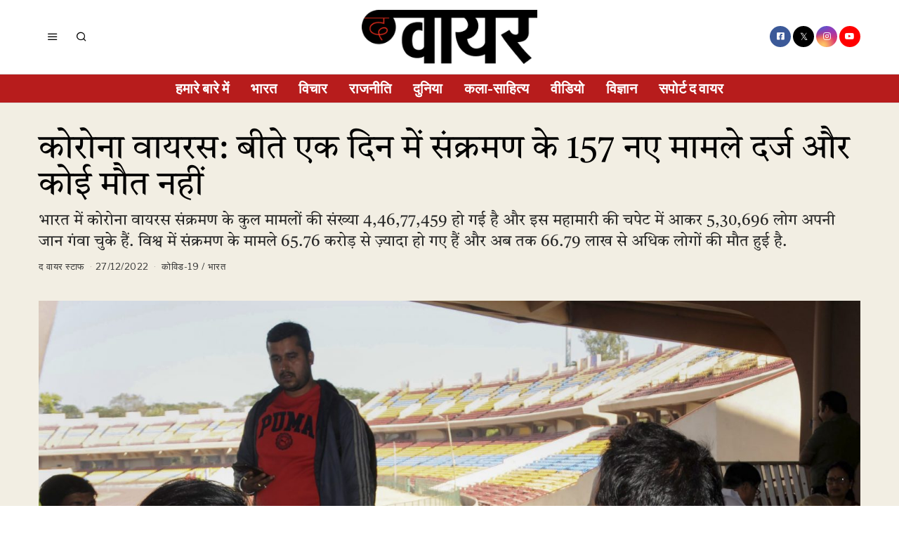

--- FILE ---
content_type: text/html; charset=UTF-8
request_url: https://thewirehindi.com/235727/india-records-157-new-covid-19-cases-and-0-death-in-24-hours/
body_size: 37538
content:
<!DOCTYPE html>
<html lang="en-GB" itemscope itemtype="https://schema.org/BlogPosting" class="no-js">
<head>
	<meta charset="UTF-8">
	<meta name="viewport" content="width=device-width, initial-scale=1.0">
	<link rel="profile" href="http://gmpg.org/xfn/11"> 
	
	
	
	<script src="https://thewirehindi.com/wp-content/themes/fox/js/html5.js"></script>

<script async src="https://www.googletagmanager.com/gtag/js?id=G-E934ZWB2NV"></script>
<script>
  window.dataLayer = window.dataLayer || [];
  function gtag(){dataLayer.push(arguments);}
  gtag('js', new Date());

  gtag('config', 'G-E934ZWB2NV');
</script>  
    <script>(function(html){html.className = html.className.replace(/\bno-js\b/,'js')})(document.documentElement);</script>
<title>कोरोना वायरस: बीते एक दिन में संक्रमण के 157 नए मामले दर्ज और कोई मौत नहीं &#8211; The Wire &#8211; Hindi</title>
<meta name='robots' content='max-image-preview:large' />
<link rel='dns-prefetch' href='//fonts.googleapis.com' />
<link rel='dns-prefetch' href='//s.w.org' />
<link href='https://fonts.gstatic.com' crossorigin rel='preconnect' />
<link rel="alternate" type="application/rss+xml" title="The Wire - Hindi &raquo; Feed" href="https://thewirehindi.com/feed/" />
<link rel="alternate" type="application/rss+xml" title="The Wire - Hindi &raquo; Comments Feed" href="https://thewirehindi.com/comments/feed/" />
<script>
window._wpemojiSettings = {"baseUrl":"https:\/\/s.w.org\/images\/core\/emoji\/14.0.0\/72x72\/","ext":".png","svgUrl":"https:\/\/s.w.org\/images\/core\/emoji\/14.0.0\/svg\/","svgExt":".svg","source":{"concatemoji":"https:\/\/thewirehindi.com\/wp-includes\/js\/wp-emoji-release.min.js?ver=6.0.11"}};
/*! This file is auto-generated */
!function(e,a,t){var n,r,o,i=a.createElement("canvas"),p=i.getContext&&i.getContext("2d");function s(e,t){var a=String.fromCharCode,e=(p.clearRect(0,0,i.width,i.height),p.fillText(a.apply(this,e),0,0),i.toDataURL());return p.clearRect(0,0,i.width,i.height),p.fillText(a.apply(this,t),0,0),e===i.toDataURL()}function c(e){var t=a.createElement("script");t.src=e,t.defer=t.type="text/javascript",a.getElementsByTagName("head")[0].appendChild(t)}for(o=Array("flag","emoji"),t.supports={everything:!0,everythingExceptFlag:!0},r=0;r<o.length;r++)t.supports[o[r]]=function(e){if(!p||!p.fillText)return!1;switch(p.textBaseline="top",p.font="600 32px Arial",e){case"flag":return s([127987,65039,8205,9895,65039],[127987,65039,8203,9895,65039])?!1:!s([55356,56826,55356,56819],[55356,56826,8203,55356,56819])&&!s([55356,57332,56128,56423,56128,56418,56128,56421,56128,56430,56128,56423,56128,56447],[55356,57332,8203,56128,56423,8203,56128,56418,8203,56128,56421,8203,56128,56430,8203,56128,56423,8203,56128,56447]);case"emoji":return!s([129777,127995,8205,129778,127999],[129777,127995,8203,129778,127999])}return!1}(o[r]),t.supports.everything=t.supports.everything&&t.supports[o[r]],"flag"!==o[r]&&(t.supports.everythingExceptFlag=t.supports.everythingExceptFlag&&t.supports[o[r]]);t.supports.everythingExceptFlag=t.supports.everythingExceptFlag&&!t.supports.flag,t.DOMReady=!1,t.readyCallback=function(){t.DOMReady=!0},t.supports.everything||(n=function(){t.readyCallback()},a.addEventListener?(a.addEventListener("DOMContentLoaded",n,!1),e.addEventListener("load",n,!1)):(e.attachEvent("onload",n),a.attachEvent("onreadystatechange",function(){"complete"===a.readyState&&t.readyCallback()})),(e=t.source||{}).concatemoji?c(e.concatemoji):e.wpemoji&&e.twemoji&&(c(e.twemoji),c(e.wpemoji)))}(window,document,window._wpemojiSettings);
</script>
<style>
img.wp-smiley,
img.emoji {
	display: inline !important;
	border: none !important;
	box-shadow: none !important;
	height: 1em !important;
	width: 1em !important;
	margin: 0 0.07em !important;
	vertical-align: -0.1em !important;
	background: none !important;
	padding: 0 !important;
}
</style>
	<link rel='stylesheet' id='elementor-frontend-css'  href='https://thewirehindi.com/wp-content/plugins/elementor/assets/css/frontend-lite.min.css?ver=3.23.4' media='all' />
<link rel='stylesheet' id='swiper-css'  href='https://thewirehindi.com/wp-content/plugins/elementor/assets/lib/swiper/v8/css/swiper.min.css?ver=8.4.5' media='all' />
<link rel='stylesheet' id='fox-elementor-css'  href='https://thewirehindi.com/wp-content/plugins/fox-framework/css/framework.css?ver=2.1' media='all' />
<link rel='stylesheet' id='wp-block-library-css'  href='https://thewirehindi.com/wp-includes/css/dist/block-library/style.min.css?ver=6.0.11' media='all' />
<style id='global-styles-inline-css'>
body{--wp--preset--color--black: #000000;--wp--preset--color--cyan-bluish-gray: #abb8c3;--wp--preset--color--white: #ffffff;--wp--preset--color--pale-pink: #f78da7;--wp--preset--color--vivid-red: #cf2e2e;--wp--preset--color--luminous-vivid-orange: #ff6900;--wp--preset--color--luminous-vivid-amber: #fcb900;--wp--preset--color--light-green-cyan: #7bdcb5;--wp--preset--color--vivid-green-cyan: #00d084;--wp--preset--color--pale-cyan-blue: #8ed1fc;--wp--preset--color--vivid-cyan-blue: #0693e3;--wp--preset--color--vivid-purple: #9b51e0;--wp--preset--gradient--vivid-cyan-blue-to-vivid-purple: linear-gradient(135deg,rgba(6,147,227,1) 0%,rgb(155,81,224) 100%);--wp--preset--gradient--light-green-cyan-to-vivid-green-cyan: linear-gradient(135deg,rgb(122,220,180) 0%,rgb(0,208,130) 100%);--wp--preset--gradient--luminous-vivid-amber-to-luminous-vivid-orange: linear-gradient(135deg,rgba(252,185,0,1) 0%,rgba(255,105,0,1) 100%);--wp--preset--gradient--luminous-vivid-orange-to-vivid-red: linear-gradient(135deg,rgba(255,105,0,1) 0%,rgb(207,46,46) 100%);--wp--preset--gradient--very-light-gray-to-cyan-bluish-gray: linear-gradient(135deg,rgb(238,238,238) 0%,rgb(169,184,195) 100%);--wp--preset--gradient--cool-to-warm-spectrum: linear-gradient(135deg,rgb(74,234,220) 0%,rgb(151,120,209) 20%,rgb(207,42,186) 40%,rgb(238,44,130) 60%,rgb(251,105,98) 80%,rgb(254,248,76) 100%);--wp--preset--gradient--blush-light-purple: linear-gradient(135deg,rgb(255,206,236) 0%,rgb(152,150,240) 100%);--wp--preset--gradient--blush-bordeaux: linear-gradient(135deg,rgb(254,205,165) 0%,rgb(254,45,45) 50%,rgb(107,0,62) 100%);--wp--preset--gradient--luminous-dusk: linear-gradient(135deg,rgb(255,203,112) 0%,rgb(199,81,192) 50%,rgb(65,88,208) 100%);--wp--preset--gradient--pale-ocean: linear-gradient(135deg,rgb(255,245,203) 0%,rgb(182,227,212) 50%,rgb(51,167,181) 100%);--wp--preset--gradient--electric-grass: linear-gradient(135deg,rgb(202,248,128) 0%,rgb(113,206,126) 100%);--wp--preset--gradient--midnight: linear-gradient(135deg,rgb(2,3,129) 0%,rgb(40,116,252) 100%);--wp--preset--duotone--dark-grayscale: url('#wp-duotone-dark-grayscale');--wp--preset--duotone--grayscale: url('#wp-duotone-grayscale');--wp--preset--duotone--purple-yellow: url('#wp-duotone-purple-yellow');--wp--preset--duotone--blue-red: url('#wp-duotone-blue-red');--wp--preset--duotone--midnight: url('#wp-duotone-midnight');--wp--preset--duotone--magenta-yellow: url('#wp-duotone-magenta-yellow');--wp--preset--duotone--purple-green: url('#wp-duotone-purple-green');--wp--preset--duotone--blue-orange: url('#wp-duotone-blue-orange');--wp--preset--font-size--small: 13px;--wp--preset--font-size--medium: 20px;--wp--preset--font-size--large: 36px;--wp--preset--font-size--x-large: 42px;}.has-black-color{color: var(--wp--preset--color--black) !important;}.has-cyan-bluish-gray-color{color: var(--wp--preset--color--cyan-bluish-gray) !important;}.has-white-color{color: var(--wp--preset--color--white) !important;}.has-pale-pink-color{color: var(--wp--preset--color--pale-pink) !important;}.has-vivid-red-color{color: var(--wp--preset--color--vivid-red) !important;}.has-luminous-vivid-orange-color{color: var(--wp--preset--color--luminous-vivid-orange) !important;}.has-luminous-vivid-amber-color{color: var(--wp--preset--color--luminous-vivid-amber) !important;}.has-light-green-cyan-color{color: var(--wp--preset--color--light-green-cyan) !important;}.has-vivid-green-cyan-color{color: var(--wp--preset--color--vivid-green-cyan) !important;}.has-pale-cyan-blue-color{color: var(--wp--preset--color--pale-cyan-blue) !important;}.has-vivid-cyan-blue-color{color: var(--wp--preset--color--vivid-cyan-blue) !important;}.has-vivid-purple-color{color: var(--wp--preset--color--vivid-purple) !important;}.has-black-background-color{background-color: var(--wp--preset--color--black) !important;}.has-cyan-bluish-gray-background-color{background-color: var(--wp--preset--color--cyan-bluish-gray) !important;}.has-white-background-color{background-color: var(--wp--preset--color--white) !important;}.has-pale-pink-background-color{background-color: var(--wp--preset--color--pale-pink) !important;}.has-vivid-red-background-color{background-color: var(--wp--preset--color--vivid-red) !important;}.has-luminous-vivid-orange-background-color{background-color: var(--wp--preset--color--luminous-vivid-orange) !important;}.has-luminous-vivid-amber-background-color{background-color: var(--wp--preset--color--luminous-vivid-amber) !important;}.has-light-green-cyan-background-color{background-color: var(--wp--preset--color--light-green-cyan) !important;}.has-vivid-green-cyan-background-color{background-color: var(--wp--preset--color--vivid-green-cyan) !important;}.has-pale-cyan-blue-background-color{background-color: var(--wp--preset--color--pale-cyan-blue) !important;}.has-vivid-cyan-blue-background-color{background-color: var(--wp--preset--color--vivid-cyan-blue) !important;}.has-vivid-purple-background-color{background-color: var(--wp--preset--color--vivid-purple) !important;}.has-black-border-color{border-color: var(--wp--preset--color--black) !important;}.has-cyan-bluish-gray-border-color{border-color: var(--wp--preset--color--cyan-bluish-gray) !important;}.has-white-border-color{border-color: var(--wp--preset--color--white) !important;}.has-pale-pink-border-color{border-color: var(--wp--preset--color--pale-pink) !important;}.has-vivid-red-border-color{border-color: var(--wp--preset--color--vivid-red) !important;}.has-luminous-vivid-orange-border-color{border-color: var(--wp--preset--color--luminous-vivid-orange) !important;}.has-luminous-vivid-amber-border-color{border-color: var(--wp--preset--color--luminous-vivid-amber) !important;}.has-light-green-cyan-border-color{border-color: var(--wp--preset--color--light-green-cyan) !important;}.has-vivid-green-cyan-border-color{border-color: var(--wp--preset--color--vivid-green-cyan) !important;}.has-pale-cyan-blue-border-color{border-color: var(--wp--preset--color--pale-cyan-blue) !important;}.has-vivid-cyan-blue-border-color{border-color: var(--wp--preset--color--vivid-cyan-blue) !important;}.has-vivid-purple-border-color{border-color: var(--wp--preset--color--vivid-purple) !important;}.has-vivid-cyan-blue-to-vivid-purple-gradient-background{background: var(--wp--preset--gradient--vivid-cyan-blue-to-vivid-purple) !important;}.has-light-green-cyan-to-vivid-green-cyan-gradient-background{background: var(--wp--preset--gradient--light-green-cyan-to-vivid-green-cyan) !important;}.has-luminous-vivid-amber-to-luminous-vivid-orange-gradient-background{background: var(--wp--preset--gradient--luminous-vivid-amber-to-luminous-vivid-orange) !important;}.has-luminous-vivid-orange-to-vivid-red-gradient-background{background: var(--wp--preset--gradient--luminous-vivid-orange-to-vivid-red) !important;}.has-very-light-gray-to-cyan-bluish-gray-gradient-background{background: var(--wp--preset--gradient--very-light-gray-to-cyan-bluish-gray) !important;}.has-cool-to-warm-spectrum-gradient-background{background: var(--wp--preset--gradient--cool-to-warm-spectrum) !important;}.has-blush-light-purple-gradient-background{background: var(--wp--preset--gradient--blush-light-purple) !important;}.has-blush-bordeaux-gradient-background{background: var(--wp--preset--gradient--blush-bordeaux) !important;}.has-luminous-dusk-gradient-background{background: var(--wp--preset--gradient--luminous-dusk) !important;}.has-pale-ocean-gradient-background{background: var(--wp--preset--gradient--pale-ocean) !important;}.has-electric-grass-gradient-background{background: var(--wp--preset--gradient--electric-grass) !important;}.has-midnight-gradient-background{background: var(--wp--preset--gradient--midnight) !important;}.has-small-font-size{font-size: var(--wp--preset--font-size--small) !important;}.has-medium-font-size{font-size: var(--wp--preset--font-size--medium) !important;}.has-large-font-size{font-size: var(--wp--preset--font-size--large) !important;}.has-x-large-font-size{font-size: var(--wp--preset--font-size--x-large) !important;}
</style>
<link rel='stylesheet' id='elementor-icons-css'  href='https://thewirehindi.com/wp-content/plugins/elementor/assets/lib/eicons/css/elementor-icons.min.css?ver=5.30.0' media='all' />
<link rel='stylesheet' id='elementor-post-246524-css'  href='https://thewirehindi.com/wp-content/uploads/elementor/css/post-246524.css?ver=1761206419' media='all' />
<link rel='stylesheet' id='elementor-global-css'  href='https://thewirehindi.com/wp-content/uploads/elementor/css/global.css?ver=1761206421' media='all' />
<link rel='stylesheet' id='wi-fonts-css'  href='https://fonts.googleapis.com/css?family=Tiro+Devanagari+Hindi%3A400%2C400italic%7CLibre+Franklin%3A400%2C700%2C900&#038;display=auto&#038;ver=5.5' media='all' />
<link rel='stylesheet' id='style-css'  href='https://thewirehindi.com/wp-content/themes/fox/style.min.css?ver=5.5' media='all' />
<style id='style-inline-css'>
.color-accent,.social-list.style-plain:not(.style-text_color) a:hover,.wi-mainnav ul.menu ul > li:hover > a,
    .wi-mainnav ul.menu ul li.current-menu-item > a,
    .wi-mainnav ul.menu ul li.current-menu-ancestor > a,.related-title a:hover,.pagination-1 a.page-numbers:hover,.pagination-4 a.page-numbers:hover,.page-links > a:hover,.reading-progress-wrapper,.widget_archive a:hover, .widget_nav_menu a:hover, .widget_meta a:hover, .widget_recent_entries a:hover, .widget_categories a:hover, .widget_product_categories a:hover,.tagcloud a:hover,.header-cart a:hover,.woocommerce .star-rating span:before,.null-instagram-feed .clear a:hover,.widget a.readmore:hover{color:#31609c}.bg-accent,html .mejs-controls .mejs-time-rail .mejs-time-current,.fox-btn.btn-primary, button.btn-primary, input.btn-primary[type="button"], input.btn-primary[type="reset"], input.btn-primary[type="submit"],.social-list.style-black a:hover,.style--slider-nav-text .flex-direction-nav a:hover, .style--slider-nav-text .slick-nav:hover,.header-cart-icon .num,.post-item-thumbnail:hover .video-indicator-solid,a.more-link:hover,.post-newspaper .related-thumbnail,.pagination-4 span.page-numbers:not(.dots),.review-item.overall .review-score,#respond #submit:hover,.dropcap-color, .style--dropcap-color .enable-dropcap .dropcap-content > p:first-of-type:first-letter, .style--dropcap-color p.has-drop-cap:not(:focus):first-letter,.style--list-widget-3 .fox-post-count,.style--tagcloud-3 .tagcloud a:hover,.blog-widget-small .thumbnail-index,.foxmc-button-primary input[type="submit"],#footer-search .submit:hover,.wpcf7-submit:hover,.woocommerce .widget_price_filter .ui-slider .ui-slider-range,
.woocommerce .widget_price_filter .ui-slider .ui-slider-handle,.woocommerce span.onsale,
.woocommerce ul.products li.product .onsale,.woocommerce #respond input#submit.alt:hover,
.woocommerce a.button.alt:hover,
.woocommerce button.button.alt:hover,
.woocommerce input.button.alt:hover,.woocommerce a.add_to_cart_button:hover,.woocommerce #review_form #respond .form-submit input:hover{background-color:#31609c}.review-item.overall .review-score,.partial-content,.style--tagcloud-3 .tagcloud a:hover,.null-instagram-feed .clear a:hover{border-color:#31609c}.reading-progress-wrapper::-webkit-progress-value{background-color:#31609c}.reading-progress-wrapper::-moz-progress-value{background-color:#31609c}.home.blog .wi-content{padding-top:20px;padding-bottom:0px}.heading-1a .container, .heading-1b .container, .section-heading .line, .heading-5 .heading-inner{border-color:#cccccc}.header-search-wrapper .search-btn, .header-cart-icon, .hamburger-btn{font-size:16px}.modal-search-wrapper{background-color:#ffffff}.sticky-element-height, .header-sticky-element.before-sticky{height:44px}html .fox-theme .sticky-header-background{opacity:1}.header-sticky-element.before-sticky #wi-logo img, .header-sticky-element.before-sticky .wi-logo img{height:30px}.fox-logo img{width:250px}.slogan{color:#797979}.header-row-nav, .header-row-nav.row-nav-dark, .sticky-header-background, .masthead-mobile-bg{background-color:#b71c1c}.wi-mainnav ul.menu > li > a, .header-social.style-plain:not(.style-text_color) a, .header-search-wrapper .search-btn, .header-cart-icon a, .hamburger-btn{color:#ffffff}.wi-mainnav ul.menu > li:hover > a{color:#ffffff}.wi-mainnav ul.menu > li.current-menu-item > a, .wi-mainnav ul.menu > li.current-menu-ancestor > a,
    .row-nav-style-active-1 .wi-mainnav ul.menu > li.current-menu-item > a, .row-nav-style-active-1 .wi-mainnav ul.menu > li.current-menu-ancestor > a {color:#000000}.header-row-nav .container{border-color:#e0e0e0}.wi-mainnav ul.menu > li.menu-item-has-children > a:after, .wi-mainnav ul.menu > li.mega > a:after{color:#cccccc}.wi-mainnav ul.menu ul li:hover > a, .wi-mainnav ul.menu .post-nav-item-title:hover a, .wi-mainnav ul.menu > li.mega ul ul a:hover{color:#111111}.wi-mainnav ul.menu ul li:hover > a, .wi-mainnav ul.menu > li.mega ul ul a:hover{background-color:#f0f0f0}.wi-mainnav ul.menu ul > li, .mega-sep{border-color:#e0e0e0}.footer-col-sep{border-color:#e0e0e0}#footer-logo img{width:260px}#backtotop.backtotop-circle, #backtotop.backtotop-square{border-width:0px}#backtotop{color:#ffffff;background-color:#b71c1c}.list-thumbnail{width:240px}.post-item-excerpt{color:#555555}.minimal-logo img{height:20px}.reading-progress-wrapper{height:3px}a{color:#31609c}a:hover{color:#31609c}textarea,table,td, th,.fox-input,
input[type="color"], input[type="date"], input[type="datetime"], input[type="datetime-local"], input[type="email"], input[type="month"], input[type="number"], input[type="password"], input[type="search"], input[type="tel"], input[type="text"], input[type="time"], input[type="url"], input[type="week"], input:not([type]), textarea,select,.fox-slider-rich,.style--tag-block .fox-term-list a,.header-sticky-element.before-sticky,.post-sep,.blog-related,.blog-related .line,.post-list-sep,.article-small,
.article-tall,.article-small-list,.pagination-1 .pagination-inner,.toparea > .container,.single-heading,.single-heading span:before, .single-heading span:after,.authorbox-simple,.post-nav-simple,#posts-small-heading,.commentlist li + li > .comment-body,.commentlist ul.children,.hero-meta .header-main,.widget,.widget_archive ul, .widget_nav_menu ul, .widget_meta ul, .widget_recent_entries ul, .widget_categories ul, .widget_product_categories ul,.widget_archive li, .widget_nav_menu li, .widget_meta li, .widget_recent_entries li, .widget_categories li, .widget_product_categories li,#footer-widgets,#footer-bottom,.offcanvas-nav li + li > a,.woocommerce div.product .woocommerce-tabs ul.tabs:before,.woocommerce div.product .woocommerce-tabs ul.tabs li a,.products.related > h2,
.products.upsells > h2,
.cross-sells > h2,.woocommerce table.shop_table,#add_payment_method table.cart td.actions .coupon .input-text, .woocommerce-cart table.cart td.actions .coupon .input-text, .woocommerce-checkout table.cart td.actions .coupon .input-text,.woocommerce-MyAccount-navigation ul li + li{border-color:#e0e0e1}.fox-input, input[type="color"], input[type="date"], input[type="datetime"], input[type="datetime-local"], input[type="email"], input[type="month"], input[type="number"], input[type="password"], input[type="search"], input[type="tel"], input[type="text"], input[type="time"], input[type="url"], input[type="week"], input:not([type]), textarea{color:#777777;background-color:#f0f0f0}.fox-input:focus, input[type="color"]:focus, input[type="date"]:focus, input[type="datetime"]:focus, input[type="datetime-local"]:focus, input[type="email"]:focus, input[type="month"]:focus, input[type="number"]:focus, input[type="password"]:focus, input[type="search"]:focus, input[type="tel"]:focus, input[type="text"]:focus, input[type="time"]:focus, input[type="url"]:focus, input[type="week"]:focus, input:not([type]):focus, textarea:focus{background-color:#eaeaea}blockquote{text-align:center;color:#b71c1c}.wi-dropcap,.enable-dropcap .dropcap-content > p:first-of-type:first-letter, p.has-drop-cap:not(:focus):first-letter{font-weight:400}.wp-caption-text, .post-thumbnail-standard figcaption, .wp-block-image figcaption, .blocks-gallery-caption{color:#232323}.post-item-title a:hover{text-decoration:underline;text-decoration-color:#cccccc}.post-item-meta{color:#999999}.post-item-meta a{color:#999999}.post-item-meta a:hover{color:#555555}.post-item-subtitle{color:#262626}#mobile-logo img{height:20px}.offcanvas-nav li,.offcanvas-element.social-list,.offcanvas-sidebar,.offcanvas-search{padding-left:16px;padding-right:16px}body .elementor-section.elementor-section-boxed>.elementor-container{max-width:1210px}@media (min-width: 1200px) {.container,.cool-thumbnail-size-big .post-thumbnail{width:1170px}body.layout-boxed .wi-wrapper{width:1230px}}@media (min-width:1024px) {.secondary, .section-secondary{width:280px}.has-sidebar .primary, .section-has-sidebar .section-primary, .section-sep{width:calc(100% - 280px)}}body,.font-body,.font-heading,h1,h2,h3,h4,h5,h6,.wp-block-quote.is-large cite,.wp-block-quote.is-style-large cite,.fox-term-list,.wp-block-cover-text,.title-label,.thumbnail-view,.readmore,a.more-link,.post-big a.more-link,.style--slider-navtext .flex-direction-nav a,.page-links-container,.authorbox-nav,.post-navigation .post-title,.review-criterion,.review-score,.review-text,.commentlist .fn,.reply a,.widget_archive,.widget_nav_menu,.widget_meta,.widget_recent_entries,.widget_categories,.widget_product_categories,.widget_rss > ul a.rsswidget,.widget_rss > ul > li > cite,.widget_recent_comments,#backtotop,.view-count,.tagcloud,.woocommerce span.onsale,.woocommerce ul.products li.product .onsale,.woocommerce #respond input#submit,.woocommerce a.button,.woocommerce button.button,.woocommerce input.button,.woocommerce a.added_to_cart,.woocommerce nav.woocommerce-pagination ul,.woocommerce div.product p.price,.woocommerce div.product span.price,.woocommerce div.product .woocommerce-tabs ul.tabs li a,.woocommerce #reviews #comments ol.commentlist li .comment-text p.meta,.woocommerce table.shop_table th,.woocommerce table.shop_table td.product-name a,.slogan,.post-item-title,.archive-title,.single .post-item-title.post-title,.page-title,.post-item-subtitle,body.single:not(.elementor-page) .entry-content,body.page:not(.elementor-page) .entry-content,blockquote,.wi-dropcap,.enable-dropcap .dropcap-content > p:first-of-type:first-letter,p.has-drop-cap:not(:focus):first-letter,.wp-caption-text,.post-thumbnail-standard figcaption,.wp-block-image figcaption,.blocks-gallery-caption,.footer-copyright{font-family:"Tiro Devanagari Hindi",serif}.fox-btn,button,input[type="button"],input[type="reset"],input[type="submit"],.post-item-meta,.standalone-categories,.wi-mainnav ul.menu > li > a,.footer-bottom .widget_nav_menu,#footernav,.offcanvas-nav,.wi-mainnav ul.menu ul,.header-builder .widget_nav_menu  ul.menu ul,.single-heading,.widget-title,.section-heading h2,.fox-heading .heading-title-main,.article-big .readmore,.fox-input,input[type="color"],input[type="date"],input[type="datetime"],input[type="datetime-local"],input[type="email"],input[type="month"],input[type="number"],input[type="password"],input[type="search"],input[type="tel"],input[type="text"],input[type="time"],input[type="url"],input[type="week"],input:not([type]),textarea,.footer-bottom .widget_nav_menu a,#footernav a{font-family:"Libre Franklin",sans-serif}.min-logo-text,.fox-logo,.mobile-logo-text{font-family:"Alfa Slab One",cursive}#footer-widgets{border-top-width:1px;border-color:#eaeaea}#footer-bottom{padding-top:20px;padding-bottom:20px;border-top-width:1px;border-color:#eaeaea;border-style:solid}#titlebar .container{padding-top:2em;padding-bottom:2em;border-bottom-width:1px;border-color:#e0e0e0;border-style:solid}.widget-title{margin-bottom:20px;padding-bottom:5px;border-bottom-width:1px;border-color:#e0e0e0;border-style:solid}.fox-input, input[type="color"], input[type="date"], input[type="datetime"], input[type="datetime-local"], input[type="email"], input[type="month"], input[type="number"], input[type="password"], input[type="search"], input[type="tel"], input[type="text"], input[type="time"], input[type="url"], input[type="week"], input:not([type]), textarea{border-top-width:0px;border-right-width:0px;border-bottom-width:0px;border-left-width:0px;border-color:#f0f0f0}blockquote{margin-top:35px;margin-bottom:35px;padding-right:0px;padding-left:0px;border-top-width:1px;border-bottom-width:1px;border-color:#000000;border-style:solid}@media only screen and (max-width: 1023px){blockquote{padding-left:20px}}@media only screen and (max-width: 567px){blockquote{margin-top:30px;padding-left:20px}}#footer-bottom{background-color:#ffffff}body, .font-body{font-size:15px;font-weight:400;font-style:normal;text-transform:none;letter-spacing:0px;line-height:1.5}h2, h1, h3, h4, h5, h6{font-weight:700;text-transform:none;line-height:1.1}h2{font-size:2.0625em;font-style:normal}h3{font-size:1.625em;font-style:normal}h4{font-size:1.25em;font-style:normal}.fox-logo, .min-logo-text, .mobile-logo-text{font-size:40px;font-weight:400;font-style:normal;text-transform:none;letter-spacing:0px;line-height:1.1}.slogan{font-size:10px;font-weight:400;font-style:normal;text-transform:uppercase;letter-spacing:2px;line-height:1.1}.wi-mainnav ul.menu > li > a, .footer-bottom .widget_nav_menu, #footernav, .offcanvas-nav{font-size:20px;font-weight:600;text-transform:uppercase;letter-spacing:0px}.wi-mainnav ul.menu ul, .header-builder .widget_nav_menu  ul.menu ul{font-size:12px;font-style:normal}.post-item-title{font-style:normal;line-height:1.5}.post-item-meta{font-size:13px;font-weight:400;font-style:normal;text-transform:none}.standalone-categories{font-size:10px;font-weight:700;font-style:normal;text-transform:uppercase;letter-spacing:1px}.archive-title{font-size:2.8em;text-transform:none}.single .post-item-title.post-title, .page-title{font-size:3.2em;font-weight:400;font-style:normal}.post-item-subtitle{font-size:22px;font-weight:400;font-style:normal;line-height:1.4}body.single:not(.elementor-page) .entry-content, body.page:not(.elementor-page) .entry-content{font-size:22px;line-height:1.7}.single-heading{font-size:20px;font-weight:400;font-style:normal;text-transform:uppercase;letter-spacing:0px}.widget-title{font-size:18px;font-weight:900;font-style:normal;text-transform:uppercase;letter-spacing:1px}.section-heading h2, .fox-heading .heading-title-main{font-weight:900;font-style:normal;text-transform:uppercase;letter-spacing:1px;line-height:1.3}.fox-btn, button, input[type="button"], input[type="reset"], input[type="submit"], .article-big .readmore{font-size:10px;font-weight:700;font-style:normal;text-transform:uppercase;letter-spacing:2px}.fox-input, input[type="color"], input[type="date"], input[type="datetime"], input[type="datetime-local"], input[type="email"], input[type="month"], input[type="number"], input[type="password"], input[type="search"], input[type="tel"], input[type="text"], input[type="time"], input[type="url"], input[type="week"], input:not([type]), textarea{font-size:12px;font-style:normal;text-transform:none}blockquote{font-size:18px;font-weight:500;font-style:normal;text-transform:none;letter-spacing:0px}.wi-dropcap,.enable-dropcap .dropcap-content > p:first-of-type:first-letter, p.has-drop-cap:not(:focus):first-letter{font-style:normal}.wp-caption-text, .post-thumbnail-standard figcaption, .wp-block-image figcaption, .blocks-gallery-caption{font-size:14px;font-style:normal}.footer-copyright{font-style:normal}.footer-bottom .widget_nav_menu a, #footernav a{font-size:11px;font-style:normal;text-transform:uppercase;letter-spacing:1px}.offcanvas-nav{font-size:15px;font-weight:400;font-style:normal;text-transform:none}@media only screen and (max-width: 1023px){.fox-logo, .min-logo-text, .mobile-logo-text{font-size:26px}.archive-title{font-size:2em}.single .post-item-title.post-title, .page-title{font-size:2.8em}}@media only screen and (max-width: 567px){.fox-logo, .min-logo-text, .mobile-logo-text{font-size:20px}.archive-title{font-size:1.7em}.single .post-item-title.post-title, .page-title{font-size:2em}.post-item-subtitle{font-size:18px}body.single:not(.elementor-page) .entry-content, body.page:not(.elementor-page) .entry-content{font-size:16px}.single-heading{font-size:16px}}
</style>
<link rel='stylesheet' id='google-fonts-1-css'  href='https://fonts.googleapis.com/css?family=Tiro+Devanagari+Hindi%3A100%2C100italic%2C200%2C200italic%2C300%2C300italic%2C400%2C400italic%2C500%2C500italic%2C600%2C600italic%2C700%2C700italic%2C800%2C800italic%2C900%2C900italic&#038;display=swap&#038;ver=6.0.11' media='all' />
<link rel="preconnect" href="https://fonts.gstatic.com/" crossorigin><script src='https://thewirehindi.com/wp-includes/js/jquery/jquery.min.js?ver=3.6.0' id='jquery-core-js'></script>
<script src='https://thewirehindi.com/wp-includes/js/jquery/jquery-migrate.min.js?ver=3.3.2' id='jquery-migrate-js'></script>

<!-- OG: 3.3.8 --><link rel="image_src" href="https://thewirehindi.com/wp-content/uploads/2022/12/Coronavirus-Vaccination-PTI-86B-scaled.jpg"><meta name="msapplication-TileImage" content="https://thewirehindi.com/wp-content/uploads/2022/12/Coronavirus-Vaccination-PTI-86B-scaled.jpg">
<meta property="og:image" content="https://thewirehindi.com/wp-content/uploads/2022/12/Coronavirus-Vaccination-PTI-86B-scaled.jpg"><meta property="og:image:secure_url" content="https://thewirehindi.com/wp-content/uploads/2022/12/Coronavirus-Vaccination-PTI-86B-scaled.jpg"><meta property="og:image:width" content="2560"><meta property="og:image:height" content="1723"><meta property="og:image:alt" content="Ranchi: A health worker administers a dose of COVID-19 preventive vaccine to a citizen at Birsa Munda Football Stadium in Ranchi, Friday, Dec. 23, 2022. (PTI Photo)  (PTI12_23_2022_000086B)"><meta property="og:image:type" content="image/jpeg"><meta property="og:description" content="भारत में कोरोना वायरस संक्रमण के कुल मामलों की संख्या 4,46,77,459 हो गई है और इस महामारी की चपेट में आकर 5,30,696 लोग अपनी जान गंवा चुके हैं. विश्व में संक्रमण के मामले 65.76 करोड़ से ज़्यादा हो गए हैं और अब तक 66.79 लाख से अधिक लोगों की मौत हुई है."><meta property="og:type" content="article"><meta property="og:locale" content="en_GB"><meta property="og:site_name" content="The Wire - Hindi"><meta property="og:title" content="कोरोना वायरस: बीते एक दिन में संक्रमण के 157 नए मामले दर्ज और कोई मौत नहीं"><meta property="og:url" content="https://thewirehindi.com/235727/india-records-157-new-covid-19-cases-and-0-death-in-24-hours/"><meta property="og:updated_time" content="2022-12-27T16:29:30+05:30">
<meta property="article:tag" content="Corona Pandemic"><meta property="article:tag" content="Corona virus Death"><meta property="article:tag" content="Covid Deaths"><meta property="article:tag" content="COVID-19"><meta property="article:tag" content="featured"><meta property="article:tag" content="Health"><meta property="article:tag" content="Health Ministry"><meta property="article:tag" content="Icmr"><meta property="article:tag" content="India"><meta property="article:tag" content="Indian council of medical research"><meta property="article:tag" content="infection"><meta property="article:tag" content="Lockdown"><meta property="article:tag" content="Ministry of Health"><meta property="article:tag" content="News"><meta property="article:tag" content="Omicron"><meta property="article:tag" content="Omicron variant"><meta property="article:tag" content="Pandemic"><meta property="article:tag" content="Second wave"><meta property="article:tag" content="The Wire Hindi"><meta property="article:tag" content="vaccination"><meta property="article:tag" content="Virus"><meta property="article:tag" content="Virus Outbreak"><meta property="article:tag" content="WHO"><meta property="article:tag" content="World Health Organisation"><meta property="article:published_time" content="2022-12-27T06:48:36+00:00"><meta property="article:modified_time" content="2022-12-27T10:59:30+00:00"><meta property="article:section" content="कोविड-19"><meta property="article:section" content="भारत"><meta property="article:author:first_name" content="द वायर"><meta property="article:author:last_name" content="स्टाफ"><meta property="article:author:username" content="द वायर स्टाफ">
<meta property="twitter:partner" content="ogwp"><meta property="twitter:card" content="summary_large_image"><meta property="twitter:image" content="https://thewirehindi.com/wp-content/uploads/2022/12/Coronavirus-Vaccination-PTI-86B-scaled.jpg"><meta property="twitter:image:alt" content="Ranchi: A health worker administers a dose of COVID-19 preventive vaccine to a citizen at Birsa Munda Football Stadium in Ranchi, Friday, Dec. 23, 2022. (PTI Photo)  (PTI12_23_2022_000086B)"><meta property="twitter:title" content="कोरोना वायरस: बीते एक दिन में संक्रमण के 157 नए मामले दर्ज और कोई मौत नहीं"><meta property="twitter:description" content="भारत में कोरोना वायरस संक्रमण के कुल मामलों की संख्या 4,46,77,459 हो गई है और इस महामारी की चपेट में आकर 5,30,696 लोग अपनी जान गंवा चुके हैं. विश्व में संक्रमण के मामले 65.76 करोड़ से ज़्यादा हो गए..."><meta property="twitter:url" content="https://thewirehindi.com/235727/india-records-157-new-covid-19-cases-and-0-death-in-24-hours/"><meta property="twitter:label1" content="Reading time"><meta property="twitter:data1" content="11 minutes">
<meta itemprop="image" content="https://thewirehindi.com/wp-content/uploads/2022/12/Coronavirus-Vaccination-PTI-86B-scaled.jpg"><meta itemprop="name" content="कोरोना वायरस: बीते एक दिन में संक्रमण के 157 नए मामले दर्ज और कोई मौत नहीं"><meta itemprop="description" content="भारत में कोरोना वायरस संक्रमण के कुल मामलों की संख्या 4,46,77,459 हो गई है और इस महामारी की चपेट में आकर 5,30,696 लोग अपनी जान गंवा चुके हैं. विश्व में संक्रमण के मामले 65.76 करोड़ से ज़्यादा हो गए हैं और अब तक 66.79 लाख से अधिक लोगों की मौत हुई है."><meta itemprop="datePublished" content="2022-12-27"><meta itemprop="dateModified" content="2022-12-27T10:59:30+00:00">
<meta property="profile:first_name" content="द वायर"><meta property="profile:last_name" content="स्टाफ"><meta property="profile:username" content="द वायर स्टाफ">
<!-- /OG -->

<link rel="https://api.w.org/" href="https://thewirehindi.com/wp-json/" /><link rel="alternate" type="application/json" href="https://thewirehindi.com/wp-json/wp/v2/posts/235727" /><link rel="EditURI" type="application/rsd+xml" title="RSD" href="https://thewirehindi.com/xmlrpc.php?rsd" />
<link rel="wlwmanifest" type="application/wlwmanifest+xml" href="https://thewirehindi.com/wp-includes/wlwmanifest.xml" /> 
<meta name="generator" content="WordPress 6.0.11" />
<link rel="canonical" href="https://thewirehindi.com/235727/india-records-157-new-covid-19-cases-and-0-death-in-24-hours/" />
<link rel='shortlink' href='https://thewirehindi.com/?p=235727' />
<link rel="alternate" type="application/json+oembed" href="https://thewirehindi.com/wp-json/oembed/1.0/embed?url=https%3A%2F%2Fthewirehindi.com%2F235727%2Findia-records-157-new-covid-19-cases-and-0-death-in-24-hours%2F" />
<link rel="alternate" type="text/xml+oembed" href="https://thewirehindi.com/wp-json/oembed/1.0/embed?url=https%3A%2F%2Fthewirehindi.com%2F235727%2Findia-records-157-new-covid-19-cases-and-0-death-in-24-hours%2F&#038;format=xml" />
<meta name="generator" content="Elementor 3.23.4; features: e_optimized_css_loading, additional_custom_breakpoints, e_lazyload; settings: css_print_method-external, google_font-enabled, font_display-swap">
			<style>
				.e-con.e-parent:nth-of-type(n+4):not(.e-lazyloaded):not(.e-no-lazyload),
				.e-con.e-parent:nth-of-type(n+4):not(.e-lazyloaded):not(.e-no-lazyload) * {
					background-image: none !important;
				}
				@media screen and (max-height: 1024px) {
					.e-con.e-parent:nth-of-type(n+3):not(.e-lazyloaded):not(.e-no-lazyload),
					.e-con.e-parent:nth-of-type(n+3):not(.e-lazyloaded):not(.e-no-lazyload) * {
						background-image: none !important;
					}
				}
				@media screen and (max-height: 640px) {
					.e-con.e-parent:nth-of-type(n+2):not(.e-lazyloaded):not(.e-no-lazyload),
					.e-con.e-parent:nth-of-type(n+2):not(.e-lazyloaded):not(.e-no-lazyload) * {
						background-image: none !important;
					}
				}
			</style>
			<link rel="icon" href="https://thewirehindi.com/wp-content/uploads/2023/05/cropped-The-wire-32x32.jpeg" sizes="32x32" />
<link rel="icon" href="https://thewirehindi.com/wp-content/uploads/2023/05/cropped-The-wire-192x192.jpeg" sizes="192x192" />
<link rel="apple-touch-icon" href="https://thewirehindi.com/wp-content/uploads/2023/05/cropped-The-wire-180x180.jpeg" />
<meta name="msapplication-TileImage" content="https://thewirehindi.com/wp-content/uploads/2023/05/cropped-The-wire-270x270.jpeg" />
		<style id="wp-custom-css">
			.toggle-menu.hamburger.hamburger-btn{color:black}
.search-btn.search-btn-modal{color:black}
#wi-main {
  background: #f2eee3;
}
.post-item-meta a{color:#323232 !important;}
.post-item-meta{color:#323232 !important;}
.el-pagination a.page-numbers{background:none;}
.site-footer{background: var(--Brand-Ink,#c4a35480);}
.user-item-header{padding-top:50px}
.titlebar-user{margin-left:0px;}
@media only screen and (max-width: 600px) {
	#latest-posts-2{display:none;}
.post-item-excerpt.entry-excerpt.excerpt-size-normal{display:none}
	#mobile-logo img{height:40px;}
	.masthead-mobile-bg{background-color:#e22d2d;}
	#block-5{display:none;}
	.user-item-header{padding-top:30px}
	#wtpsw-post-list-widget-2{display:none;}
}
.category-34 .single-big-section-thumbnail{display:none;}
#primary{z-index:999 !important}
.blog-group-2 .post-group-col-big{width:100%;}

@media (max-width: 767px) {
  .elementor-246581 .elementor-element.elementor-element-0bd7e69 {

    position: absolute;
    top: 330px;
    padding-right: 10px;
    left: 5px;
    right: 10px;
  }
}

.elementor-246581 .elementor-element.elementor-element-df84a44 > .elementor-widget-container {
  margin:
0px 0px 0px 0px;
  padding:
8px 10px 0px 10px;
  background-color: #974971;
}
.elementor-246581 .elementor-element.elementor-element-df84a44 .heading-title-main {
  color: #FFFFFF;
  font-family: "Tiro Devanagari Hindi", Sans-serif;
  font-size: 28px;
}.elementor-246581 .elementor-element.elementor-element-df84a44 .heading-title a {
  color: #FFFFFF;
}
.fab.fa-twitter-square{
	font-family:sans-serif;
}
.fab.fa-twitter-square::before{
	content:"𝕏";
	font-size:1.2em;
}
.li-twitter a {
  background-color: black;
}		</style>
		
<style id="color-preview"></style>

            
</head>

<body class="post-template-default single single-post postid-235727 single-format-standard wp-custom-logo masthead-mobile-fixed fox-theme lightmode layout-wide style--dropcap-default dropcap-style-default style--dropcap-font-heading style--tag-plain style--list-widget-1 style--tagcloud-1 style--blockquote-has-icon style--blockquote-icon-1 style--blockquote-icon-position-overlap style--single-heading-border_top style--link-2 category-73034 category-30 elementor-default elementor-kit-246524" itemscope itemtype="https://schema.org/WebPage">


    <svg xmlns="http://www.w3.org/2000/svg" viewBox="0 0 0 0" width="0" height="0" focusable="false" role="none" style="visibility: hidden; position: absolute; left: -9999px; overflow: hidden;" ><defs><filter id="wp-duotone-dark-grayscale"><feColorMatrix color-interpolation-filters="sRGB" type="matrix" values=" .299 .587 .114 0 0 .299 .587 .114 0 0 .299 .587 .114 0 0 .299 .587 .114 0 0 " /><feComponentTransfer color-interpolation-filters="sRGB" ><feFuncR type="table" tableValues="0 0.49803921568627" /><feFuncG type="table" tableValues="0 0.49803921568627" /><feFuncB type="table" tableValues="0 0.49803921568627" /><feFuncA type="table" tableValues="1 1" /></feComponentTransfer><feComposite in2="SourceGraphic" operator="in" /></filter></defs></svg><svg xmlns="http://www.w3.org/2000/svg" viewBox="0 0 0 0" width="0" height="0" focusable="false" role="none" style="visibility: hidden; position: absolute; left: -9999px; overflow: hidden;" ><defs><filter id="wp-duotone-grayscale"><feColorMatrix color-interpolation-filters="sRGB" type="matrix" values=" .299 .587 .114 0 0 .299 .587 .114 0 0 .299 .587 .114 0 0 .299 .587 .114 0 0 " /><feComponentTransfer color-interpolation-filters="sRGB" ><feFuncR type="table" tableValues="0 1" /><feFuncG type="table" tableValues="0 1" /><feFuncB type="table" tableValues="0 1" /><feFuncA type="table" tableValues="1 1" /></feComponentTransfer><feComposite in2="SourceGraphic" operator="in" /></filter></defs></svg><svg xmlns="http://www.w3.org/2000/svg" viewBox="0 0 0 0" width="0" height="0" focusable="false" role="none" style="visibility: hidden; position: absolute; left: -9999px; overflow: hidden;" ><defs><filter id="wp-duotone-purple-yellow"><feColorMatrix color-interpolation-filters="sRGB" type="matrix" values=" .299 .587 .114 0 0 .299 .587 .114 0 0 .299 .587 .114 0 0 .299 .587 .114 0 0 " /><feComponentTransfer color-interpolation-filters="sRGB" ><feFuncR type="table" tableValues="0.54901960784314 0.98823529411765" /><feFuncG type="table" tableValues="0 1" /><feFuncB type="table" tableValues="0.71764705882353 0.25490196078431" /><feFuncA type="table" tableValues="1 1" /></feComponentTransfer><feComposite in2="SourceGraphic" operator="in" /></filter></defs></svg><svg xmlns="http://www.w3.org/2000/svg" viewBox="0 0 0 0" width="0" height="0" focusable="false" role="none" style="visibility: hidden; position: absolute; left: -9999px; overflow: hidden;" ><defs><filter id="wp-duotone-blue-red"><feColorMatrix color-interpolation-filters="sRGB" type="matrix" values=" .299 .587 .114 0 0 .299 .587 .114 0 0 .299 .587 .114 0 0 .299 .587 .114 0 0 " /><feComponentTransfer color-interpolation-filters="sRGB" ><feFuncR type="table" tableValues="0 1" /><feFuncG type="table" tableValues="0 0.27843137254902" /><feFuncB type="table" tableValues="0.5921568627451 0.27843137254902" /><feFuncA type="table" tableValues="1 1" /></feComponentTransfer><feComposite in2="SourceGraphic" operator="in" /></filter></defs></svg><svg xmlns="http://www.w3.org/2000/svg" viewBox="0 0 0 0" width="0" height="0" focusable="false" role="none" style="visibility: hidden; position: absolute; left: -9999px; overflow: hidden;" ><defs><filter id="wp-duotone-midnight"><feColorMatrix color-interpolation-filters="sRGB" type="matrix" values=" .299 .587 .114 0 0 .299 .587 .114 0 0 .299 .587 .114 0 0 .299 .587 .114 0 0 " /><feComponentTransfer color-interpolation-filters="sRGB" ><feFuncR type="table" tableValues="0 0" /><feFuncG type="table" tableValues="0 0.64705882352941" /><feFuncB type="table" tableValues="0 1" /><feFuncA type="table" tableValues="1 1" /></feComponentTransfer><feComposite in2="SourceGraphic" operator="in" /></filter></defs></svg><svg xmlns="http://www.w3.org/2000/svg" viewBox="0 0 0 0" width="0" height="0" focusable="false" role="none" style="visibility: hidden; position: absolute; left: -9999px; overflow: hidden;" ><defs><filter id="wp-duotone-magenta-yellow"><feColorMatrix color-interpolation-filters="sRGB" type="matrix" values=" .299 .587 .114 0 0 .299 .587 .114 0 0 .299 .587 .114 0 0 .299 .587 .114 0 0 " /><feComponentTransfer color-interpolation-filters="sRGB" ><feFuncR type="table" tableValues="0.78039215686275 1" /><feFuncG type="table" tableValues="0 0.94901960784314" /><feFuncB type="table" tableValues="0.35294117647059 0.47058823529412" /><feFuncA type="table" tableValues="1 1" /></feComponentTransfer><feComposite in2="SourceGraphic" operator="in" /></filter></defs></svg><svg xmlns="http://www.w3.org/2000/svg" viewBox="0 0 0 0" width="0" height="0" focusable="false" role="none" style="visibility: hidden; position: absolute; left: -9999px; overflow: hidden;" ><defs><filter id="wp-duotone-purple-green"><feColorMatrix color-interpolation-filters="sRGB" type="matrix" values=" .299 .587 .114 0 0 .299 .587 .114 0 0 .299 .587 .114 0 0 .299 .587 .114 0 0 " /><feComponentTransfer color-interpolation-filters="sRGB" ><feFuncR type="table" tableValues="0.65098039215686 0.40392156862745" /><feFuncG type="table" tableValues="0 1" /><feFuncB type="table" tableValues="0.44705882352941 0.4" /><feFuncA type="table" tableValues="1 1" /></feComponentTransfer><feComposite in2="SourceGraphic" operator="in" /></filter></defs></svg><svg xmlns="http://www.w3.org/2000/svg" viewBox="0 0 0 0" width="0" height="0" focusable="false" role="none" style="visibility: hidden; position: absolute; left: -9999px; overflow: hidden;" ><defs><filter id="wp-duotone-blue-orange"><feColorMatrix color-interpolation-filters="sRGB" type="matrix" values=" .299 .587 .114 0 0 .299 .587 .114 0 0 .299 .587 .114 0 0 .299 .587 .114 0 0 " /><feComponentTransfer color-interpolation-filters="sRGB" ><feFuncR type="table" tableValues="0.098039215686275 1" /><feFuncG type="table" tableValues="0 0.66274509803922" /><feFuncB type="table" tableValues="0.84705882352941 0.41960784313725" /><feFuncA type="table" tableValues="1 1" /></feComponentTransfer><feComposite in2="SourceGraphic" operator="in" /></filter></defs></svg>
        
    <div id="wi-all" class="fox-outer-wrapper fox-all wi-all">
    
        
        <div id="wi-wrapper" class="fox-wrapper wi-wrapper">

            <div class="wi-container">

                
                
<header id="masthead" class="site-header header-classic header-sticky-style-border submenu-light" itemscope itemtype="https://schema.org/WPHeader">
    
    <div id="masthead-mobile-height"></div>

    
<div class="header-container header-stack3 header-nav-top-1 header-nav-bottom-1">


    
    
<div class="header-classic-row header-row-branding header-row-main header-stack3-main">

    <div class="container">
        
        
    <div id="logo-area" class="fox-logo-area fox-header-logo site-branding">
        
        <div id="wi-logo" class="fox-logo-container">
            
            <h2 class="wi-logo-main fox-logo logo-type-image" id="site-logo">                
                <a href="/" rel="home">
                    
                    <img src="http://thewirehindi.com/wp-content/uploads/2023/04/tw_hindi_300.png" alt="Logo" class="main-img-logo" />                    
                </a>
                
            </h2>
        </div><!-- .fox-logo-container -->

        
    </div><!-- #logo-area -->

            
                <div class="header-stack3-left header-stack3-part">
            
            
    <span class="toggle-menu hamburger hamburger-btn">
        <span class="hamburger-open-icon"><i class="feather-menu ic-hamburger"></i></span>        <span class="hamburger-close-icon"><i class="feather-x"></i></span>    </span>



<div class="header-search-wrapper header-search-modal">
    
    <span class="search-btn search-btn-modal">
        <i class="feather-search"></i>    </span>
    
    <div class="modal-search-wrapper modal-showing-fade">
        
        <div class="container">
            
            <div class="modal-search-container">
    
                <div class="searchform">
    
    <form role="search" method="get" action="https://thewirehindi.com/" itemprop="potentialAction" itemscope itemtype="https://schema.org/SearchAction" class="form">
        
        <input type="text" name="s" class="s search-field" value="" placeholder="टाइप करें और एंटर दबाएं" />
        
        <button class="submit" role="button" title="Go">
            
            <i class="feather-search"></i>            
        </button>
        
    </form><!-- .form -->
    
</div><!-- .searchform -->                
                
    <h3 class="search-nav-heading small-heading">सुझाव</h3>

    <nav id="search-menu" role="navigation" itemscope itemtype="https://schema.org/SiteNavigationElement">
        
        <div class="menu"><ul id="menu-masthead_menu-1" class="menu"><li class="menu-item menu-item-type-custom menu-item-object-custom menu-item-162"><a href="http://thewirehindi.com/about-us/">हमारे बारे में</a></li>
<li class="menu-item menu-item-type-taxonomy menu-item-object-category current-post-ancestor current-menu-parent current-post-parent menu-item-49"><a href="https://thewirehindi.com/category/%e0%a4%ad%e0%a4%be%e0%a4%b0%e0%a4%a4/">भारत</a></li>
<li class="menu-item menu-item-type-taxonomy menu-item-object-category menu-item-242373"><a href="https://thewirehindi.com/category/%e0%a4%b5%e0%a4%bf%e0%a4%9a%e0%a4%be%e0%a4%b0/">विचार</a></li>
<li class="menu-item menu-item-type-taxonomy menu-item-object-category menu-item-50"><a href="https://thewirehindi.com/category/%e0%a4%b0%e0%a4%be%e0%a4%9c%e0%a4%a8%e0%a5%80%e0%a4%a4%e0%a4%bf/">राजनीति</a></li>
<li class="menu-item menu-item-type-taxonomy menu-item-object-category menu-item-281097"><a href="https://thewirehindi.com/category/%e0%a4%a6%e0%a5%81%e0%a4%a8%e0%a4%bf%e0%a4%af%e0%a4%be/">दुनिया</a></li>
<li class="menu-item menu-item-type-taxonomy menu-item-object-category menu-item-277667"><a href="https://thewirehindi.com/category/%e0%a4%95%e0%a4%b2%e0%a4%be-%e0%a4%b8%e0%a4%be%e0%a4%b9%e0%a4%bf%e0%a4%a4%e0%a5%8d%e0%a4%af/">कला-साहित्य</a></li>
<li class="menu-item menu-item-type-taxonomy menu-item-object-category menu-item-54"><a href="https://thewirehindi.com/category/%e0%a4%b5%e0%a5%80%e0%a4%a1%e0%a4%bf%e0%a4%af%e0%a5%8b/">वीडियो</a></li>
<li class="menu-item menu-item-type-taxonomy menu-item-object-category menu-item-281099"><a href="https://thewirehindi.com/category/%e0%a4%b5%e0%a4%bf%e0%a4%9c%e0%a5%8d%e0%a4%9e%e0%a4%be%e0%a4%a8/">विज्ञान</a></li>
<li class="menu-item menu-item-type-custom menu-item-object-custom menu-item-51582"><a target="_blank" rel="noopener" href="http://thewire.in/support">सपोर्ट द वायर</a></li>
</ul></div>        
    </nav><!-- #search-menu -->

                    
            </div><!-- .modal-search-container -->
            
        </div><!-- .header-search-form -->
        
        <span class="close-modal"><i class="feather-x"></i></span>
    
    </div><!-- .modal-search-wrapper -->
    
</div><!-- .header-search-wrapper -->

            
        </div><!-- .header-stack3-part -->
                
                <div class="header-stack3-right header-stack3-part">
            
            

<div class="social-list header-social style-color shape-circle align-center icon-size-normal icon-spacing-small style-none" id="social-id-696cd0083d520">
    
    <ul>
    
                
        <li class="li-facebook">
            <a href="https://www.facebook.com/TheWireHindi" target="_blank" rel="noopener" title="Facebook">
                <i class="fab fa-facebook-square"></i>
            </a>
            
                    </li>
        
                
        <li class="li-twitter">
            <a href="https://twitter.com/thewirehindi" target="_blank" rel="noopener" title="Twitter">
                <i class="fab fa-twitter-square"></i>
            </a>
            
                    </li>
        
                
        <li class="li-instagram">
            <a href="https://www.instagram.com/thewire.hindi/?hl=en" target="_blank" rel="noopener" title="Instagram">
                <i class="fab fa-instagram"></i>
            </a>
            
                    </li>
        
                
        <li class="li-youtube">
            <a href="https://www.youtube.com/@TheWireNews" target="_blank" rel="noopener" title="YouTube">
                <i class="fab fa-youtube"></i>
            </a>
            
                    </li>
        
            
    </ul>
    
</div><!-- .social-list -->

            
        </div><!-- .header-stack3-part -->
        
    </div><!-- .container -->
    
    <aside id="header-area" class="widget-area"></aside><!-- .widget-area -->
</div><!-- .header-row-main -->
    
    
<div class="row-nav-has-background row-nav-light row-nav-style-active-3 header-classic-row header-row-nav header-sticky-element">

    <div class="container">

        
    <nav id="wi-mainnav" class="navigation-ele wi-mainnav" role="navigation" itemscope itemtype="https://schema.org/SiteNavigationElement">
        
        <div class="menu style-indicator-plus"><ul id="menu-masthead_menu" class="menu"><li id="menu-item-162" class="menu-item menu-item-type-custom menu-item-object-custom menu-item-162"><a href="http://thewirehindi.com/about-us/">हमारे बारे में</a></li>
<li id="menu-item-49" class="menu-item menu-item-type-taxonomy menu-item-object-category current-post-ancestor current-menu-parent current-post-parent menu-item-49"><a href="https://thewirehindi.com/category/%e0%a4%ad%e0%a4%be%e0%a4%b0%e0%a4%a4/">भारत</a></li>
<li id="menu-item-242373" class="menu-item menu-item-type-taxonomy menu-item-object-category menu-item-242373"><a href="https://thewirehindi.com/category/%e0%a4%b5%e0%a4%bf%e0%a4%9a%e0%a4%be%e0%a4%b0/">विचार</a></li>
<li id="menu-item-50" class="menu-item menu-item-type-taxonomy menu-item-object-category menu-item-50"><a href="https://thewirehindi.com/category/%e0%a4%b0%e0%a4%be%e0%a4%9c%e0%a4%a8%e0%a5%80%e0%a4%a4%e0%a4%bf/">राजनीति</a></li>
<li id="menu-item-281097" class="menu-item menu-item-type-taxonomy menu-item-object-category menu-item-281097"><a href="https://thewirehindi.com/category/%e0%a4%a6%e0%a5%81%e0%a4%a8%e0%a4%bf%e0%a4%af%e0%a4%be/">दुनिया</a></li>
<li id="menu-item-277667" class="menu-item menu-item-type-taxonomy menu-item-object-category menu-item-277667"><a href="https://thewirehindi.com/category/%e0%a4%95%e0%a4%b2%e0%a4%be-%e0%a4%b8%e0%a4%be%e0%a4%b9%e0%a4%bf%e0%a4%a4%e0%a5%8d%e0%a4%af/">कला-साहित्य</a></li>
<li id="menu-item-54" class="menu-item menu-item-type-taxonomy menu-item-object-category menu-item-54"><a href="https://thewirehindi.com/category/%e0%a4%b5%e0%a5%80%e0%a4%a1%e0%a4%bf%e0%a4%af%e0%a5%8b/">वीडियो</a></li>
<li id="menu-item-281099" class="menu-item menu-item-type-taxonomy menu-item-object-category menu-item-281099"><a href="https://thewirehindi.com/category/%e0%a4%b5%e0%a4%bf%e0%a4%9c%e0%a5%8d%e0%a4%9e%e0%a4%be%e0%a4%a8/">विज्ञान</a></li>
<li id="menu-item-51582" class="menu-item menu-item-type-custom menu-item-object-custom menu-item-51582"><a target="_blank" rel="noopener" href="http://thewire.in/support">सपोर्ट द वायर</a></li>
</ul></div>        
    </nav><!-- #wi-mainnav -->

    
    </div><!-- .container -->
    
    
</div><!-- .header-element-nav -->



    
</div><!-- .header-container -->    
</header><!-- #masthead -->
<div id="masthead-mobile" class="masthead-mobile">
    
    <div class="container">
        
        <div class="masthead-mobile-left masthead-mobile-part">
            
            
    <span class="toggle-menu hamburger hamburger-btn">
        <span class="hamburger-open-icon"><i class="feather-menu ic-hamburger"></i></span>        <span class="hamburger-close-icon"><i class="feather-x"></i></span>    </span>

            
                        
        </div><!-- .masthead-mobile-part -->
    
        
<h4 id="mobile-logo" class="mobile-logo mobile-logo-image">
    
    <a href="/" rel="home">

                
        
        <img src="http://thewirehindi.com/wp-content/uploads/2023/04/tw_hindi_300.png" alt="Logo" />
        
    </a>
    
</h4><!-- .mobile-logo -->

            
        <div class="masthead-mobile-right masthead-mobile-part">
        
                        
        </div><!-- .masthead-mobile-part -->
    
    </div><!-- .container -->
    
    <div class="masthead-mobile-bg"></div>

</div><!-- #masthead-mobile -->
    
    
                <div id="wi-main" class="wi-main fox-main">				
				
<article id="wi-content" class="wi-content wi-single single-style-2 padding-top-normal post-235727 post type-post status-publish format-standard has-post-thumbnail hentry category-73034 category-30 tag-corona-pandemic tag-corona-virus-death tag-covid-deaths tag-covid-19 tag-featured tag-health tag-health-ministry tag-icmr tag-india tag-indian-council-of-medical-research tag-infection tag-lockdown tag-ministry-of-health tag-news tag-omicron tag-omicron-variant tag-pandemic tag-second-wave tag-the-wire-hindi tag-vaccination tag-virus tag-virus-outbreak tag-who tag-world-health-organisation has-sidebar sidebar-right" itemscope itemtype="https://schema.org/CreativeWork">
    
        
        <header class="single-header post-header entry-header single-big-section align-left single-header-template-1 post-header-none" itemscope itemtype="https://schema.org/WPHeader">
    
        <div class="container">
            
            <div class="header-main">
                
                                
                <div class="post-item-header"><div class="title-subtitle"><h1 class="post-title post-item-title">कोरोना वायरस: बीते एक दिन में संक्रमण के 157 नए मामले दर्ज और कोई मौत नहीं</h1><div class="post-item-subtitle post-header-section"><p>भारत में कोरोना वायरस संक्रमण के कुल मामलों की संख्या 4,46,77,459 हो गई है और इस महामारी की चपेट में आकर 5,30,696 लोग अपनी जान गंवा चुके हैं. विश्व में संक्रमण के मामले 65.76 करोड़ से ज़्यादा हो गए हैं और अब तक 66.79 लाख से अधिक लोगों की मौत हुई है.</p></div></div>
<div class="post-item-meta wi-meta fox-meta post-header-section ">
    
    <div class="fox-meta-author entry-author meta-author" itemprop="author" itemscope itemtype="https://schema.org/Person"><span class="byline ss"><a class="url fn" itemprop="url" rel="author" href="https://thewirehindi.com/author/the-wire-hindi-staff/">द वायर स्टाफ</a></span></div>    <div class="entry-date meta-time machine-time time-short"><time class="published updated" itemprop="datePublished" datetime="2022-12-27T12:18:36+05:30">27/12/2022</time></div>    
    <div class="entry-categories meta-categories categories-plain">

        <a href="https://thewirehindi.com/category/%e0%a4%95%e0%a5%8b%e0%a4%b5%e0%a4%bf%e0%a4%a1-19/" rel="tag">कोविड-19</a><span class="sep">/</span><a href="https://thewirehindi.com/category/%e0%a4%ad%e0%a4%be%e0%a4%b0%e0%a4%a4/" rel="tag">भारत</a>
    </div>

                    
</div>

</div>                
                                
            </div><!-- .header-main -->

        </div><!-- .container -->
    
    </header><!-- .single-header -->
        
<div class="thumbnail-wrapper single-big-section-thumbnail single-big-section">
    
    <div class="thumbnail-container">
        
        <div class="container">
            
            <div class="thumbnail-main">
                
                <div class="thumbnail-stretch-area">

                    <figure class="fox-figure post-thumbnail post-thumbnail-standard hover-none thumbnail-acute"  itemscope itemtype="https://schema.org/ImageObject"><span class="image-element thumbnail-inner"><img fetchpriority="high" width="2560" height="1723" src="https://thewirehindi.com/wp-content/uploads/2022/12/Coronavirus-Vaccination-PTI-86B-scaled.jpg" class="attachment-full size-full" alt="" srcset="https://thewirehindi.com/wp-content/uploads/2022/12/Coronavirus-Vaccination-PTI-86B-scaled.jpg 2560w, https://thewirehindi.com/wp-content/uploads/2022/12/Coronavirus-Vaccination-PTI-86B-300x202.jpg 300w, https://thewirehindi.com/wp-content/uploads/2022/12/Coronavirus-Vaccination-PTI-86B-1521x1024.jpg 1521w, https://thewirehindi.com/wp-content/uploads/2022/12/Coronavirus-Vaccination-PTI-86B-768x517.jpg 768w, https://thewirehindi.com/wp-content/uploads/2022/12/Coronavirus-Vaccination-PTI-86B-1536x1034.jpg 1536w, https://thewirehindi.com/wp-content/uploads/2022/12/Coronavirus-Vaccination-PTI-86B-2048x1379.jpg 2048w" sizes="(max-width: 2560px) 100vw, 2560px" /></span><figcaption class="fox-figcaption">Ranchi: A health worker administers a dose of COVID-19 preventive vaccine to a citizen at Birsa Munda Football Stadium in Ranchi, Friday, Dec. 23, 2022. (PTI Photo)  (PTI12_23_2022_000086B)</figcaption></figure>                    
                </div><!-- .thumbnail-stretch-area -->
                
            </div><!-- .thumbnail-main -->

        </div><!-- .container -->
        
    </div><!-- .thumbnail-container -->
    
</div><!-- .thumbnail-wrapper -->

    
    <div class="single-big-section single-big-section-content">
        
        <div class="container">

            <div id="primary" class="primary content-area">

                <div class="theiaStickySidebar">

                    
<div class="single-body single-section">
    
    <div class="single-section single-main-content allow-stretch-left allow-stretch-right allow-stretch-bigger disable-dropcap">
        
                
        <div class="entry-container">
            
            <div class="content-main narrow-area">
            
                
<div class="fox-share share-style-2b share-style-default fox-share-top single-component background-brand share-layout-stack">
    
        
    <span class="share-label"><i class="fa fa-share-alt"></i>Share this</span>
    
        
        <ul>
        
                
        <li class="li-share-facebook">
            
            <a href="https://www.facebook.com/sharer/sharer.php?u=https%3A%2F%2Fthewirehindi.com%2F235727%2Findia-records-157-new-covid-19-cases-and-0-death-in-24-hours%2F" title="Facebook" class="share share-facebook">
                
                <i class="fab fa-facebook-f"></i>
                <span>Facebook</span>
                
            </a>
            
        </li>
        
                
        <li class="li-share-messenger">
            
            <a href="https://www.facebook.com/dialog/send?app_id=794927004237856&#038;link=https%3A%2F%2Fthewirehindi.com%2F235727%2Findia-records-157-new-covid-19-cases-and-0-death-in-24-hours%2F&#038;redirect_uri=https%3A%2F%2Fthewirehindi.com%2F" title="Messenger" class="share share-messenger">
                
                <i class="fab fa-facebook-messenger"></i>
                <span>Messenger</span>
                
            </a>
            
        </li>
        
                
        <li class="li-share-twitter">
            
            <a href="https://twitter.com/intent/tweet?url=https%3A%2F%2Fthewirehindi.com%2F235727%2Findia-records-157-new-covid-19-cases-and-0-death-in-24-hours%2F&#038;text=%E0%A4%95%E0%A5%8B%E0%A4%B0%E0%A5%8B%E0%A4%A8%E0%A4%BE+%E0%A4%B5%E0%A4%BE%E0%A4%AF%E0%A4%B0%E0%A4%B8%3A+%E0%A4%AC%E0%A5%80%E0%A4%A4%E0%A5%87+%E0%A4%8F%E0%A4%95+%E0%A4%A6%E0%A4%BF%E0%A4%A8+%E0%A4%AE%E0%A5%87%E0%A4%82+%E0%A4%B8%E0%A4%82%E0%A4%95%E0%A5%8D%E0%A4%B0%E0%A4%AE%E0%A4%A3+%E0%A4%95%E0%A5%87+157+%E0%A4%A8%E0%A4%8F+%E0%A4%AE%E0%A4%BE%E0%A4%AE%E0%A4%B2%E0%A5%87+%E0%A4%A6%E0%A4%B0%E0%A5%8D%E0%A4%9C+%E0%A4%94%E0%A4%B0+%E0%A4%95%E0%A5%8B%E0%A4%88+%E0%A4%AE%E0%A5%8C%E0%A4%A4+%E0%A4%A8%E0%A4%B9%E0%A5%80%E0%A4%82&#038;via=thewirehindi" title="Twitter" class="share share-twitter">
                
                <i class="fab fa-twitter"></i>
                <span>Twitter</span>
                
            </a>
            
        </li>
        
                
        <li class="li-share-pinterest">
            
            <a href="https://pinterest.com/pin/create/button/?url=https%3A%2F%2Fthewirehindi.com%2F235727%2Findia-records-157-new-covid-19-cases-and-0-death-in-24-hours%2F&#038;description=%E0%A4%95%E0%A5%8B%E0%A4%B0%E0%A5%8B%E0%A4%A8%E0%A4%BE+%E0%A4%B5%E0%A4%BE%E0%A4%AF%E0%A4%B0%E0%A4%B8%3A+%E0%A4%AC%E0%A5%80%E0%A4%A4%E0%A5%87+%E0%A4%8F%E0%A4%95+%E0%A4%A6%E0%A4%BF%E0%A4%A8+%E0%A4%AE%E0%A5%87%E0%A4%82+%E0%A4%B8%E0%A4%82%E0%A4%95%E0%A5%8D%E0%A4%B0%E0%A4%AE%E0%A4%A3+%E0%A4%95%E0%A5%87+157+%E0%A4%A8%E0%A4%8F+%E0%A4%AE%E0%A4%BE%E0%A4%AE%E0%A4%B2%E0%A5%87+%E0%A4%A6%E0%A4%B0%E0%A5%8D%E0%A4%9C+%E0%A4%94%E0%A4%B0+%E0%A4%95%E0%A5%8B%E0%A4%88+%E0%A4%AE%E0%A5%8C%E0%A4%A4+%E0%A4%A8%E0%A4%B9%E0%A5%80%E0%A4%82" title="Pinterest" class="share share-pinterest">
                
                <i class="fab fa-pinterest-p"></i>
                <span>Pinterest</span>
                
            </a>
            
        </li>
        
                
        <li class="li-share-linkedin">
            
            <a href="https://www.linkedin.com/shareArticle?mini=true&#038;url=https%3A%2F%2Fthewirehindi.com%2F235727%2Findia-records-157-new-covid-19-cases-and-0-death-in-24-hours%2F&#038;title=%E0%A4%95%E0%A5%8B%E0%A4%B0%E0%A5%8B%E0%A4%A8%E0%A4%BE+%E0%A4%B5%E0%A4%BE%E0%A4%AF%E0%A4%B0%E0%A4%B8%3A+%E0%A4%AC%E0%A5%80%E0%A4%A4%E0%A5%87+%E0%A4%8F%E0%A4%95+%E0%A4%A6%E0%A4%BF%E0%A4%A8+%E0%A4%AE%E0%A5%87%E0%A4%82+%E0%A4%B8%E0%A4%82%E0%A4%95%E0%A5%8D%E0%A4%B0%E0%A4%AE%E0%A4%A3+%E0%A4%95%E0%A5%87+157+%E0%A4%A8%E0%A4%8F+%E0%A4%AE%E0%A4%BE%E0%A4%AE%E0%A4%B2%E0%A5%87+%E0%A4%A6%E0%A4%B0%E0%A5%8D%E0%A4%9C+%E0%A4%94%E0%A4%B0+%E0%A4%95%E0%A5%8B%E0%A4%88+%E0%A4%AE%E0%A5%8C%E0%A4%A4+%E0%A4%A8%E0%A4%B9%E0%A5%80%E0%A4%82" title="Linkedin" class="share share-linkedin">
                
                <i class="fab fa-linkedin-in"></i>
                <span>Linkedin</span>
                
            </a>
            
        </li>
        
                
        <li class="li-share-whatsapp">
            
            <a href="https://api.whatsapp.com/send?phone=&#038;text=https%3A%2F%2Fthewirehindi.com%2F235727%2Findia-records-157-new-covid-19-cases-and-0-death-in-24-hours%2F" title="Whatsapp" class="share share-whatsapp">
                
                <i class="fab fa-whatsapp"></i>
                <span>Whatsapp</span>
                
            </a>
            
        </li>
        
                
        <li class="li-share-reddit">
            
            <a href="https://www.reddit.com/submit?url=https%3A%2F%2Fthewirehindi.com%2F235727%2Findia-records-157-new-covid-19-cases-and-0-death-in-24-hours%2F&#038;title=%E0%A4%95%E0%A5%8B%E0%A4%B0%E0%A5%8B%E0%A4%A8%E0%A4%BE+%E0%A4%B5%E0%A4%BE%E0%A4%AF%E0%A4%B0%E0%A4%B8%3A+%E0%A4%AC%E0%A5%80%E0%A4%A4%E0%A5%87+%E0%A4%8F%E0%A4%95+%E0%A4%A6%E0%A4%BF%E0%A4%A8+%E0%A4%AE%E0%A5%87%E0%A4%82+%E0%A4%B8%E0%A4%82%E0%A4%95%E0%A5%8D%E0%A4%B0%E0%A4%AE%E0%A4%A3+%E0%A4%95%E0%A5%87+157+%E0%A4%A8%E0%A4%8F+%E0%A4%AE%E0%A4%BE%E0%A4%AE%E0%A4%B2%E0%A5%87+%E0%A4%A6%E0%A4%B0%E0%A5%8D%E0%A4%9C+%E0%A4%94%E0%A4%B0+%E0%A4%95%E0%A5%8B%E0%A4%88+%E0%A4%AE%E0%A5%8C%E0%A4%A4+%E0%A4%A8%E0%A4%B9%E0%A5%80%E0%A4%82" title="Reddit" class="share share-reddit">
                
                <i class="fab fa-reddit-alien"></i>
                <span>Reddit</span>
                
            </a>
            
        </li>
        
                
        <li class="li-share-email">
            
            <a href="mailto:?subject=%E0%A4%95%E0%A5%8B%E0%A4%B0%E0%A5%8B%E0%A4%A8%E0%A4%BE%20%E0%A4%B5%E0%A4%BE%E0%A4%AF%E0%A4%B0%E0%A4%B8%3A%20%E0%A4%AC%E0%A5%80%E0%A4%A4%E0%A5%87%20%E0%A4%8F%E0%A4%95%20%E0%A4%A6%E0%A4%BF%E0%A4%A8%20%E0%A4%AE%E0%A5%87%E0%A4%82%20%E0%A4%B8%E0%A4%82%E0%A4%95%E0%A5%8D%E0%A4%B0%E0%A4%AE%E0%A4%A3%20%E0%A4%95%E0%A5%87%20157%20%E0%A4%A8%E0%A4%8F%20%E0%A4%AE%E0%A4%BE%E0%A4%AE%E0%A4%B2%E0%A5%87%20%E0%A4%A6%E0%A4%B0%E0%A5%8D%E0%A4%9C%20%E0%A4%94%E0%A4%B0%20%E0%A4%95%E0%A5%8B%E0%A4%88%20%E0%A4%AE%E0%A5%8C%E0%A4%A4%20%E0%A4%A8%E0%A4%B9%E0%A5%80%E0%A4%82&#038;body=https%3A%2F%2Fthewirehindi.com%2F235727%2Findia-records-157-new-covid-19-cases-and-0-death-in-24-hours%2F" title="Email" class="email-share">
                
                <i class="feather-mail"></i>
                <span>Email</span>
                
            </a>
            
        </li>
        
                
    </ul>
        
</div><!-- .fox-share -->

                <div class="dropcap-content columnable-content entry-content single-component">

                    <div class="fullstorydivstorycomment">
<h3>भारत में कोरोना वायरस संक्रमण के कुल मामलों की संख्या 4,46,77,459 हो गई है और इस महामारी की चपेट में आकर 5,30,696 लोग अपनी जान गंवा चुके हैं. विश्व में संक्रमण के मामले 65.76 करोड़ से ज़्यादा हो गए हैं और अब तक 66.79 लाख से अधिक लोगों की मौत हुई है.</h3>
<figure id="attachment_235504" aria-describedby="caption-attachment-235504" style="width: 2560px" class="wp-caption aligncenter"><img class="wp-image-235504 size-full" src="https://thewirehindi.com/wp-content/uploads/2022/12/Coronavirus-Vaccination-PTI-86B-scaled.jpg" alt="" width="2560" height="1723" srcset="https://thewirehindi.com/wp-content/uploads/2022/12/Coronavirus-Vaccination-PTI-86B-scaled.jpg 2560w, https://thewirehindi.com/wp-content/uploads/2022/12/Coronavirus-Vaccination-PTI-86B-300x202.jpg 300w, https://thewirehindi.com/wp-content/uploads/2022/12/Coronavirus-Vaccination-PTI-86B-1521x1024.jpg 1521w, https://thewirehindi.com/wp-content/uploads/2022/12/Coronavirus-Vaccination-PTI-86B-768x517.jpg 768w, https://thewirehindi.com/wp-content/uploads/2022/12/Coronavirus-Vaccination-PTI-86B-1536x1034.jpg 1536w, https://thewirehindi.com/wp-content/uploads/2022/12/Coronavirus-Vaccination-PTI-86B-2048x1379.jpg 2048w" sizes="(max-width: 2560px) 100vw, 2560px" /><figcaption id="caption-attachment-235504" class="wp-caption-text">रांची के बिरसा मुंडा फुटबॉल स्टेडियम में एक व्यक्ति को कोविड-19 निवारक टीके की खुराक देतीं एक स्वास्थ्यकर्मी. (फोटो: पीटीआई)</figcaption></figure>
<p><strong>नई दिल्ली:</strong> भारत में एक दिन में कोरोना वायरस संक्रमण के 157 नए मामले सामने आने के बाद संक्रमण के कुल मामलों की संख्या बढ़कर 4,46,77,459 पर पहुंच गई है, जबकि उपचाराधीन मरीजों यानी सक्रिय मामलों की संख्या घटकर 3,421 रह गई है.</p>
</div>
<p>केंद्रीय स्वास्थ्य मंत्रालय की ओर से मंगलवार सुबह आठ बजे जारी अद्यतन आंकड़ों के अनुसार, मृतक संख्या बढ़कर 5,30,696 हो गई है. संक्रमण से मौत के आंकड़ों का पुन:मिलान करते हुए केरल ने वैश्विक महामारी से जान गंवाने वाले मरीजों की सूची में एक नाम और जोड़ा है.</p>
<p class="_yeti_done">अमेरिका की <a href="https://coronavirus.jhu.edu/">जॉन्स हॉपकिन्स यूनिवर्सिटी</a> के आंकड़ों के मुताबिक, पूरी दुनिया में कोरोना वायरस संक्रमण के कुल मामले बढ़कर 65,76,65,166 हो गए हैं और इस संक्रमण के चलते दुनियाभर में अब तक 66,79,996 लोगों की मौत हो चुकी है.</p>
<figure></figure>
<p>अद्यतन आंकड़ों के मुताबिक, कोरोना वायरस संक्रमण के उपचाराधीन मरीजों की संख्या घटकर 3,421 रह गई है, जो कुल मामलों का 0.01 प्रतिशत है. पिछले 24 घंटे में उपचाराधीन मरीजों की संख्या में सात मामलों की कमी दर्ज की गई है.</p>
<p>देश में मरीजों के ठीक होने की राष्ट्रीय दर 98.80 प्रतिशत है. संक्रमण की दैनिक दर 0.32 प्रतिशत, जबकि साप्ताहिक संक्रमण दर 0.18 प्रतिशत है.</p>
<p>आंकड़ों के अनुसार, पिछले 24 घंटे में 49,464 नमूनों की कोविड-19 संबंधी जांच की गई. देश में अभी तक कुल 4,41,43,342 लोग संक्रमण मुक्त हो चुके हैं, जबकि कोविड-19 से मृत्यु दर 1.19 प्रतिशत है.</p>
<p>स्वास्थ्य मंत्रालय की वेबसाइट के मुताबिक, राष्ट्रव्यापी टीकाकरण अभियान के तहत अभी तक कोविड-19 रोधी टीकों की 220.06 खुराक दी जा चुकी हैं.</p>
<p>आंकड़ों के मुताबिक, देश में 110 दिन में कोविड-19 के मामले एक लाख हुए थे और 59 दिनों में वह 10 लाख के पार चले गए थे.</p>
<p>भारत में कोविड-19 संक्रमण के कुल मामलों की संख्या 10 लाख से 20 लाख (7 अगस्त 2020 को) तक पहुंचने में 21 दिनों का समय लगा था, जबकि 20 से 30 लाख (23 अगस्त 2020) की संख्या होने में 16 और दिन लगे. हालांकि 30 लाख से 40 लाख (5 सितंबर 2020) तक पहुंचने में मात्र 13 दिनों का समय लगा.</p>
<p class="_yeti_done">वहीं, 40 लाख के बाद 50 लाख (16 सितंबर 2020) की संख्या को पार करने में केवल 11 दिन लगे. मामलों की संख्या 50 लाख से 60 लाख (28 सितंबर 2020 को) होने में 12 दिन लगे थे. इसे 60 से 70 लाख (11 अक्टूबर 2020) होने में 13 दिन लगे. 70 से 80 लाख (29 अक्टूबर को 2020) होने में 19 दिन लगे और 80 से 90 लाख (20 नवंबर 2020 को) होने में 13 दिन लगे. 90 लाख से एक करोड़ (19 दिसंबर 2020 को) होने में 29 दिन लगे थे.</p>
<p>इसके 107 दिन बाद यानी पांच अप्रैल 2021 को मामले सवा करोड़ से अधिक हो गए, लेकिन संक्रमण के मामले डेढ़ करोड़ से अधिक होने में महज 15 दिन (19 अप्रैल 2021) का वक्त लगा और फिर सिर्फ 15 दिनों बाद चार मई 2021 को गंभीर स्थिति में पहुंचते हुए आंकड़ा 1.5 करोड़ से दो करोड़ के पार चला गया.</p>
<p class="_yeti_done">चार मई 2021 के बाद करीब 50 दिनों में 23 जून 2021 को संक्रमण के मामले तीन करोड़ से पार चले गए थे. इसके बाद तकरीबन नौ महीने बाद 26 जनवरी 2022 को कुल मामलों की संख्या चार करोड़ के पार हो गए थे.</p>
<h3><strong>वायरस के मामले और मौतें</strong></h3>
<p>कोविड-19 संक्रमण के एक दिन या 24 घंटे के दौरान बीते 26 दिसंबर को <a href="https://thewirehindi.com/235602/india-records-196-new-covid-19-cases-and-0-death-in-24-hours/">196</a>, 25 दिसंबर को <a href="https://thewirehindi.com/235500/india-records-201-new-covid-19-cases-and-0-death-in-24-hours-2/">227</a>, 24 दिसंबर को <a href="https://thewirehindi.com/235395/india-records-201-new-covid-19-cases-and-0-death-in-24-hours/">201</a>, 23 दिसंबर को <a href="https://thewirehindi.com/235294/india-records-163-new-covid-19-cases-and-3-death-in-24-hours/">163</a>, 22 दिसंबर को <a href="https://thewirehindi.com/235150/india-records-185-new-covid-19-cases-and-one-death-in-24-hours/">185</a>, 21 दिसंबर को <a href="https://thewirehindi.com/235039/india-records-131-new-covid-19-cases-and-one-death-in-24-hours/">131</a>, 20 दिसंबर को <a href="https://thewirehindi.com/234905/india-records-112-new-covid-19-cases-and-3-deaths-in-one-day/">112</a>, 19 दिसंबर को <a href="https://thewirehindi.com/234777/india-records-176-new-covid-19-cases-and-two-deaths-in-one-day/">135</a>, 18 दिसंबर को <a href="https://thewirehindi.com/234693/india-recors-176-new-covid-19-cases-and-1-deaths-in-24-hours/">176</a>, 17 दिसंबर को <a href="https://thewirehindi.com/234592/india-recors-167-new-covid-19-cases-and-1-deaths-in-24-hours/">167</a>, 16 दिसंबर को <a href="https://thewirehindi.com/234470/india-recors-162-new-covid-19-cases-and-0-deaths-in-one-day/">162</a>, 15 दिसंबर को <a href="https://thewirehindi.com/234367/india-records-200-new-covid-19-cases-and-two-deaths-in-one-day/">200</a>, 14 दिसंबर को <a href="https://thewirehindi.com/234313/covid-19-india-records-152-fresh-cases-no-death-in-a-day/">152</a>, 13 दिसंबर को <a href="https://thewirehindi.com/234223/india-records-114-new-covid-19-cases-and-0-deaths-in-24-hours/">114</a>, 12 दिसंबर को <a href="https://thewirehindi.com/234108/india-records-159-new-covid-19-cases-and-o-deaths-in-24-hours/">159</a>, 11 दिसंबर को <a href="https://thewirehindi.com/234038/india-records-173-new-covid-19-cases-and-1-deaths-in-24-hours/">173</a>, 10 दिसंबर को <a href="https://thewirehindi.com/233914/india-records-210-new-covid-19-cases-and-0-death-in-one-day/">210</a>, नौ दिसंबर को <a href="https://thewirehindi.com/233817/india-records-249-new-covid-19-cases-and-o-deaths-in-one-day/">249</a>, आठ दिसंबर को <a href="https://thewirehindi.com/233676/india-records-241-new-covid-19-cases-and-three-deaths-in-one-day/">241</a>, सात दिसंबर को <a href="https://thewirehindi.com/233530/covid-19-india-records-166-fresh-cases-two-fatalities-in-a-day/">166</a>, छह दिसंबर को <a href="https://thewirehindi.com/233424/india-records-165-new-covid-19-cases-and-one-death-in-24-hours/">165</a>, पांच दिसंबर को <a href="https://thewirehindi.com/233343/india-records-226-new-covid-19-cases-and-2-deaths-in-one-day/">226</a>, चार दिसंबर को <a href="https://thewirehindi.com/233273/india-records-226-new-covid-19-cases-and-one-death-in-24-hours/">226</a>, तीन दिसंबर को <a href="https://thewirehindi.com/233186/india-records-253-new-covid-19-cases-and-0-deaths-in-one-day/">253</a>, दो दिसंबर को <a href="https://thewirehindi.com/233085/covid-19-india-records-275-fresh-cases-single-death-in-a-day/">275</a> और एक दिसंबर को <a href="https://thewirehindi.com/232977/india-records-291-new-covid-19-cases-and-0-deaths-in-one-day/">291</a> नए मामले सामने आए थे.</p>
<p>इस अवधि में बीते 26 दिसंबर को <a href="https://thewirehindi.com/235602/india-records-196-new-covid-19-cases-and-0-death-in-24-hours/">0</a>, 25 दिसंबर को <a href="https://thewirehindi.com/235500/india-records-201-new-covid-19-cases-and-0-death-in-24-hours-2/">1</a>, 24 दिसंबर को <a href="https://thewirehindi.com/235395/india-records-201-new-covid-19-cases-and-0-death-in-24-hours/">0</a>, 23 दिसंबर को <a href="https://thewirehindi.com/235294/india-records-163-new-covid-19-cases-and-3-death-in-24-hours/">3</a>, 22 दिसंबर को <a href="https://thewirehindi.com/235150/india-records-185-new-covid-19-cases-and-one-death-in-24-hours/">1</a>, 21 दिसंबर को <a href="https://thewirehindi.com/235039/india-records-131-new-covid-19-cases-and-one-death-in-24-hours/">1</a>, 20 दिसंबर को <a href="https://thewirehindi.com/234905/india-records-112-new-covid-19-cases-and-3-deaths-in-one-day/">3</a>, 19 दिसंबर को <a href="https://thewirehindi.com/234777/india-records-176-new-covid-19-cases-and-two-deaths-in-one-day/">2</a>, 18 दिसंबर को <a href="https://thewirehindi.com/234693/india-recors-176-new-covid-19-cases-and-1-deaths-in-24-hours/">1</a>, 17 दिसंबर को <a href="https://thewirehindi.com/234592/india-recors-167-new-covid-19-cases-and-1-deaths-in-24-hours/">1</a>, 16 दिसंबर को <a href="https://thewirehindi.com/234470/india-recors-162-new-covid-19-cases-and-0-deaths-in-one-day/">0</a>, 15 दिसंबर को <a href="https://thewirehindi.com/234367/india-records-200-new-covid-19-cases-and-two-deaths-in-one-day/">2</a>, 14 दिसंबर को <a href="https://thewirehindi.com/234313/covid-19-india-records-152-fresh-cases-no-death-in-a-day/">0</a>, 13 दिसंबर को <a href="https://thewirehindi.com/234223/india-records-114-new-covid-19-cases-and-0-deaths-in-24-hours/">0</a>, 12 दिसंबर को <a href="https://thewirehindi.com/234108/india-records-159-new-covid-19-cases-and-o-deaths-in-24-hours/">0</a>, 11 दिसंबर को <a href="https://thewirehindi.com/234038/india-records-173-new-covid-19-cases-and-1-deaths-in-24-hours/">1</a>, 10 दिसंबर को <a href="https://thewirehindi.com/233914/india-records-210-new-covid-19-cases-and-0-death-in-one-day/">0</a>, नौ दिसंबर को <a href="https://thewirehindi.com/233817/india-records-249-new-covid-19-cases-and-o-deaths-in-one-day/">0</a>, आठ दिसंबर को <a href="https://thewirehindi.com/233676/india-records-241-new-covid-19-cases-and-three-deaths-in-one-day/">3</a>, सात दिसंबर को <a href="https://thewirehindi.com/233530/covid-19-india-records-166-fresh-cases-two-fatalities-in-a-day/">2</a>, छह दिसंबर को <a href="https://thewirehindi.com/233424/india-records-165-new-covid-19-cases-and-one-death-in-24-hours/">1</a>, पांच दिसंबर को <a href="https://thewirehindi.com/233343/india-records-226-new-covid-19-cases-and-2-deaths-in-one-day/">2</a>, चार दिसंबर को <a href="https://thewirehindi.com/233273/india-records-226-new-covid-19-cases-and-one-death-in-24-hours/">1</a>, तीन दिसंबर को <a href="https://thewirehindi.com/233186/india-records-253-new-covid-19-cases-and-0-deaths-in-one-day/">0</a>, दो दिसंबर को <a href="https://thewirehindi.com/233085/covid-19-india-records-275-fresh-cases-single-death-in-a-day/">1</a> और एक दिसंबर को <a href="https://thewirehindi.com/232977/india-records-291-new-covid-19-cases-and-0-deaths-in-one-day/">कोई मौत</a> नहीं हुई थी.</p>
<p class="_yeti_done"><a href="https://thewirehindi.com/232889/covid-19-india-records-279-fresh-cases-three-fatalities-in-a-day/">नवंबर</a> महीने में बीते एक दिन या 24 घंटे में संक्रमण के सबसे ज्यादा <a href="https://thewirehindi.com/230428/india-records-1321-new-covid-19-cases-and-4-deaths-in-one-day/">1,321</a> मामले तीन नवंबर को रिकॉर्ड किए गए और सबसे अधिक मौत के <a href="https://thewirehindi.com/230736/covid-19-more-than-63-24-crore-infection-cases-and-death-toll-crosses-66-lakh-in-the-world/">9</a> मामले छह नवंबर को सामने आए थे. इसके अलावा इस महीने में कम से कम तीन दिन ऐसे थे, जब किसी भी मरीज की मौत नहीं हुई थी.</p>
<p class="_yeti_done"><a href="https://thewirehindi.com/230158/india-records-1326-new-covid-19-cases-and-8-deaths-one-day/">अक्टूबर</a> महीने में 24 घंटे के दौरान संक्रमण के सर्वाधिक <a href="https://thewirehindi.com/227589/covid-19-india-records-3805-fresh-cases-26-fatalities-in-a-day/">3,805</a> मामले एक अक्टूबर को सामने आए थे और केरल में आंकड़ों के पुनर्मिलान के साथ सबसे अधिक <a href="https://thewirehindi.com/227728/covid-19-india-records-3011-fresh-cases-28-fatalities-in-a-day/">28</a> लोगों की मौत तीन अक्टूबर को हुई थी.</p>
<p class="_yeti_done"><a href="https://thewirehindi.com/227540/covid-19-india-records-3947-fresh-cases-18-fatalities-in-a-day/">सितंबर</a> महीने की बात करें तो बीते एक दिन या 24 घंटे में संक्रमण के सर्वाधिक <a href="https://thewirehindi.com/225087/india-records-7946-new-covid-19-cases-and-25-deaths-in-one-day/">7,946</a> मामले एक सितंबर को सामने आए थे और (केरल के आंकड़ों के पुनर्मिलान के बाद) सर्वाधिक <a href="https://thewirehindi.com/226546/covid-19-india-records-5664-fresh-cases-35-fatalities-in-a-day/">35</a> लोगों की जान 18 सितंबर को गई थी.</p>
<p class="_yeti_done"><a href="https://thewirehindi.com/224980/india-records-7231-new-covid-19-cases-and-35-deaths-in-one-day/">अगस्त</a> में बीते एक दिन या 24 घंटे में संक्रमण के सर्वाधिक <a href="https://thewirehindi.com/222656/india-records-20551-new-covid-19-cases-and-70-deaths-in-one-day/">20,551</a> मामले पांच अगस्त को सामने आए थे और (केरल के आंकड़ों के पुनर्मिलान के बाद) सर्वाधिक <a href="https://thewirehindi.com/223845/covid-19-india-records-12608-fresh-cases-72-fatalities-in-a-day/">72</a> लोगों की जान 18 अगस्त को गई थी.</p>
<p class="_yeti_done"><a href="https://thewirehindi.com/222181/india-records-19673-new-covid-19-cases-and-39-deaths-in-one-day/">जुलाई</a> महीने में एक दिन या 24 घंटे में कोविड-19 संक्रमण के सबसे ज्यादा <a href="https://thewirehindi.com/221394/india-records-21880-new-covid-19-cases-and-60-deaths-in-one-day/">21,880 मामले</a> बीते 22 जुलाई को सामने आए थे और सबसे अधिक <a href="https://thewirehindi.com/221472/india-records-21411-new-covid-19-cases-and-67-deaths-in-one-day/">67 मौतें</a> बीते 23 जुलाई को दर्ज की गई थीं.</p>
<p class="_yeti_done"><a href="https://thewirehindi.com/219457/covid-19-india-records-18819-fresh-cases-39-deaths-in-a-day/">जून</a> में कोविड-19 संक्रमण की बात करें तो एक दिन या 24 घंटे में बीते 24 जून को सर्वाधिक <a href="https://thewirehindi.com/218886/india-records-17336-new-covid-19-cases-and-13-deaths-in-one-day/">17,336</a> नए मामले दर्ज किए गए थे. और इस दौरान सर्वाधिक <a href="https://thewirehindi.com/218783/covid-19-india-records-13313-fresh-cases-38-fatalities-in-a-day/">38</a> लोगों की मौत 23 जून को हुई थी.</p>
<p class="_yeti_done"><a href="https://thewirehindi.com/216634/covid-19-india-records-2338-fresh-cases-19-fatalities-in-a-day/">मई</a> महीने में एक दिन या 24 घंटे में कोरोना वायरस संक्रमण के सर्वाधिक <a href="https://thewirehindi.com/214814/india-records-3805-new-covid-19-cases-and-22-deaths-in-one-day/">3,805</a> नए मामले सात मई को दर्ज किए गए थे और इस दौरान सबसे अधिक <a href="https://thewirehindi.com/215959/india-records-2226-new-covid-19-cass-and-65-deaths-in-one-day/">65</a> मौतें 22 मई को दर्ज की गई थीं.</p>
<p class="_yeti_done"><a href="https://thewirehindi.com/214224/covid-19-india-records-3688-fresh-cases-50-fatalities-in-a-da">अप्रैल</a> महीने में एक दिन या 24 घंटे में कोरोना वायरस संक्रमण के सर्वाधिक <a href="https://thewirehindi.com/214224/covid-19-india-records-3688-fresh-cases-50-fatalities-in-a-day/">3,688</a> नए मामले 30 अप्रैल को दर्ज किए गए थे और इस दौरान सबसे अधिक <a href="https://thewirehindi.com/213754/covid-19-india-records-2483-fresh-cases-in-a-day-1399-fatalities-after-states-updated-data/">1,399</a> (असम और केरल में आंकड़ों में संशोधन के बाद) मौतें 26 अप्रैल को दर्ज की गई थीं.</p>
<p class="_yeti_done"><a href="https://thewirehindi.com/210627/india-records-1225-new-covid-19-cases-and-28-deaths-in-one-day/">मार्च</a> के महीने में एक दिन या 24 घंटे में कोविड-19 संक्रमण के सर्वाधिक <a href="https://thewirehindi.com/207086/covid-19-india-records-7554-fresh-cases-223-deaths-in-a-day/">7,554</a> नए मामले दो मार्च को आए थे और इस दौरान सबसे अधिक <a href="https://thewirehindi.com/210052/covid-19-43018032-cases-registered-and-520855-deaths-in-the-country-so-far/">4,100</a> (महाराष्ट्र और केरल के आंकड़ों में संशोधन के साथ) मौतें 26 मार्च को दर्ज की गई थीं.</p>
<p class="_yeti_done"><a href="https://thewirehindi.com/206912/india-records-8013-new-covid-19-cases-and-119-deaths-in-one-day/">फरवरी</a> महीने में कोविड-19 संक्रमण के एक दिन या 24 घंटे में सर्वाधिक <a href="https://thewirehindi.com/203502/india-records-172433-new-covid-19-cases-and-1008-deaths-in-24-hours/">1,72,433</a> मामले तीन फरवरी को रिकॉर्ड किए गए और इस अवधि में सबसे अधिक <a href="https://thewirehindi.com/203390/covid-19-india-records-161386-fresh-cases-1733-deaths-in-a-day/">1,733</a> लोगों की मौत दो फरवरी को हुई थीं.</p>
<p class="_yeti_done">इस साल <a href="https://thewirehindi.com/203053/more-than-2-lakh-new-covid-19-cases-reported-in-a-day-in-india-for-19th-consecutive-day/">जनवरी</a> महीने की बात करें तो बीते एक दिन या 24 घंटे के दौरान कोविड-19 संक्रमण के सर्वाधिक <a href="https://thewirehindi.com/201597/india-records-337704-new-covid-19-cases-and-488-deaths-in-one-day/">3,89,03,731</a> मामले 22 जनवरी को दर्ज किए गए थे और इस अवधि सबसे अधिक <a href="https://thewirehindi.com/203053/more-than-2-lakh-new-covid-19-cases-reported-in-a-day-in-india-for-19th-consecutive-day/">959</a> मौतें 30 जनवरी को हुई थीं.</p>
<h3><strong>मई 2021 रहा है सबसे घातक महीना</strong></h3>
<p>भारत में अकेले मई 2021 में कोविड-19 की दूसरी लहर के दौरान कोरोना वायरस के 92,87,158 से अधिक मामले सामने आए थे, जो एक महीने में दर्ज किए गए संक्रमण के सर्वाधिक मामले हैं.</p>
<p>इसके अलावा मई 2021 इस बीमारी के चलते 1,20,833 लोगों की जान भी गई थी. इतने मामले और इतनी संख्या में मौतें किसी अन्य महीने में नहीं दर्ज की गई हैं. इस तरह यह महीना इस महामारी के दौरान सबसे <a href="https://thewirehindi.com/171608/covid-19-india-registered-above-2-8-crores-cases-and-more-than-17-crore-case-in-world-so-far/">खराब और घातक महीना</a> रहा था.</p>
<p>सात मई 2021 को 24 घंटे में अब तक कोविड-19 के सर्वाधिक <a href="https://thewirehindi.com/171608/covid-19-india-registered-above-2-8-crores-cases-and-more-than-17-crore-case-in-world-so-far/">4,14,188 मामले</a> सामने आए थे और 19 मई 2021 को सबसे अधिक <a href="https://thewirehindi.com/171608/covid-19-india-registered-above-2-8-crores-cases-and-more-than-17-crore-case-in-world-so-far/">4,529 मरीजों</a> ने अपनी जान गंवाई थी.</p>
<p class="_yeti_done">रोजाना नए मामले 17 मई से 24 मई 2021 तक तीन लाख से नीचे रहे और फिर 25 मई से 31 मई 2021 तक दो लाख से नीचे रहे थे. देश में 10 मई 2021 को सर्वाधिक 3,745,237 मरीज उपचाररत थे.</p>
<p><em><strong>कोविड-19:</strong> साल 2021 में किस महीने-कितने केस दर्ज हुए जानने के लिए <a href="https://thewirehindi.com/198870/india-record-16764-new-covid-19-cases-in-24-hours-omicron-tally-1270/">यहां क्लिक करें.</a></em></p>
<p class="_yeti_done"><em>(समाचार एजेंसी भाषा से इनपुट के साथ)</em></p>

                </div><!-- .entry-content -->

                <div class="single-component single-component-share">
<div class="fox-share share-style-2b share-style-default  background-brand share-layout-stack">
    
        
    <span class="share-label"><i class="fa fa-share-alt"></i>Share this</span>
    
        
        <ul>
        
                
        <li class="li-share-facebook">
            
            <a href="https://www.facebook.com/sharer/sharer.php?u=https%3A%2F%2Fthewirehindi.com%2F235727%2Findia-records-157-new-covid-19-cases-and-0-death-in-24-hours%2F" title="Facebook" class="share share-facebook">
                
                <i class="fab fa-facebook-f"></i>
                <span>Facebook</span>
                
            </a>
            
        </li>
        
                
        <li class="li-share-messenger">
            
            <a href="https://www.facebook.com/dialog/send?app_id=794927004237856&#038;link=https%3A%2F%2Fthewirehindi.com%2F235727%2Findia-records-157-new-covid-19-cases-and-0-death-in-24-hours%2F&#038;redirect_uri=https%3A%2F%2Fthewirehindi.com%2F" title="Messenger" class="share share-messenger">
                
                <i class="fab fa-facebook-messenger"></i>
                <span>Messenger</span>
                
            </a>
            
        </li>
        
                
        <li class="li-share-twitter">
            
            <a href="https://twitter.com/intent/tweet?url=https%3A%2F%2Fthewirehindi.com%2F235727%2Findia-records-157-new-covid-19-cases-and-0-death-in-24-hours%2F&#038;text=%E0%A4%95%E0%A5%8B%E0%A4%B0%E0%A5%8B%E0%A4%A8%E0%A4%BE+%E0%A4%B5%E0%A4%BE%E0%A4%AF%E0%A4%B0%E0%A4%B8%3A+%E0%A4%AC%E0%A5%80%E0%A4%A4%E0%A5%87+%E0%A4%8F%E0%A4%95+%E0%A4%A6%E0%A4%BF%E0%A4%A8+%E0%A4%AE%E0%A5%87%E0%A4%82+%E0%A4%B8%E0%A4%82%E0%A4%95%E0%A5%8D%E0%A4%B0%E0%A4%AE%E0%A4%A3+%E0%A4%95%E0%A5%87+157+%E0%A4%A8%E0%A4%8F+%E0%A4%AE%E0%A4%BE%E0%A4%AE%E0%A4%B2%E0%A5%87+%E0%A4%A6%E0%A4%B0%E0%A5%8D%E0%A4%9C+%E0%A4%94%E0%A4%B0+%E0%A4%95%E0%A5%8B%E0%A4%88+%E0%A4%AE%E0%A5%8C%E0%A4%A4+%E0%A4%A8%E0%A4%B9%E0%A5%80%E0%A4%82&#038;via=thewirehindi" title="Twitter" class="share share-twitter">
                
                <i class="fab fa-twitter"></i>
                <span>Twitter</span>
                
            </a>
            
        </li>
        
                
        <li class="li-share-pinterest">
            
            <a href="https://pinterest.com/pin/create/button/?url=https%3A%2F%2Fthewirehindi.com%2F235727%2Findia-records-157-new-covid-19-cases-and-0-death-in-24-hours%2F&#038;description=%E0%A4%95%E0%A5%8B%E0%A4%B0%E0%A5%8B%E0%A4%A8%E0%A4%BE+%E0%A4%B5%E0%A4%BE%E0%A4%AF%E0%A4%B0%E0%A4%B8%3A+%E0%A4%AC%E0%A5%80%E0%A4%A4%E0%A5%87+%E0%A4%8F%E0%A4%95+%E0%A4%A6%E0%A4%BF%E0%A4%A8+%E0%A4%AE%E0%A5%87%E0%A4%82+%E0%A4%B8%E0%A4%82%E0%A4%95%E0%A5%8D%E0%A4%B0%E0%A4%AE%E0%A4%A3+%E0%A4%95%E0%A5%87+157+%E0%A4%A8%E0%A4%8F+%E0%A4%AE%E0%A4%BE%E0%A4%AE%E0%A4%B2%E0%A5%87+%E0%A4%A6%E0%A4%B0%E0%A5%8D%E0%A4%9C+%E0%A4%94%E0%A4%B0+%E0%A4%95%E0%A5%8B%E0%A4%88+%E0%A4%AE%E0%A5%8C%E0%A4%A4+%E0%A4%A8%E0%A4%B9%E0%A5%80%E0%A4%82" title="Pinterest" class="share share-pinterest">
                
                <i class="fab fa-pinterest-p"></i>
                <span>Pinterest</span>
                
            </a>
            
        </li>
        
                
        <li class="li-share-linkedin">
            
            <a href="https://www.linkedin.com/shareArticle?mini=true&#038;url=https%3A%2F%2Fthewirehindi.com%2F235727%2Findia-records-157-new-covid-19-cases-and-0-death-in-24-hours%2F&#038;title=%E0%A4%95%E0%A5%8B%E0%A4%B0%E0%A5%8B%E0%A4%A8%E0%A4%BE+%E0%A4%B5%E0%A4%BE%E0%A4%AF%E0%A4%B0%E0%A4%B8%3A+%E0%A4%AC%E0%A5%80%E0%A4%A4%E0%A5%87+%E0%A4%8F%E0%A4%95+%E0%A4%A6%E0%A4%BF%E0%A4%A8+%E0%A4%AE%E0%A5%87%E0%A4%82+%E0%A4%B8%E0%A4%82%E0%A4%95%E0%A5%8D%E0%A4%B0%E0%A4%AE%E0%A4%A3+%E0%A4%95%E0%A5%87+157+%E0%A4%A8%E0%A4%8F+%E0%A4%AE%E0%A4%BE%E0%A4%AE%E0%A4%B2%E0%A5%87+%E0%A4%A6%E0%A4%B0%E0%A5%8D%E0%A4%9C+%E0%A4%94%E0%A4%B0+%E0%A4%95%E0%A5%8B%E0%A4%88+%E0%A4%AE%E0%A5%8C%E0%A4%A4+%E0%A4%A8%E0%A4%B9%E0%A5%80%E0%A4%82" title="Linkedin" class="share share-linkedin">
                
                <i class="fab fa-linkedin-in"></i>
                <span>Linkedin</span>
                
            </a>
            
        </li>
        
                
        <li class="li-share-whatsapp">
            
            <a href="https://api.whatsapp.com/send?phone=&#038;text=https%3A%2F%2Fthewirehindi.com%2F235727%2Findia-records-157-new-covid-19-cases-and-0-death-in-24-hours%2F" title="Whatsapp" class="share share-whatsapp">
                
                <i class="fab fa-whatsapp"></i>
                <span>Whatsapp</span>
                
            </a>
            
        </li>
        
                
        <li class="li-share-reddit">
            
            <a href="https://www.reddit.com/submit?url=https%3A%2F%2Fthewirehindi.com%2F235727%2Findia-records-157-new-covid-19-cases-and-0-death-in-24-hours%2F&#038;title=%E0%A4%95%E0%A5%8B%E0%A4%B0%E0%A5%8B%E0%A4%A8%E0%A4%BE+%E0%A4%B5%E0%A4%BE%E0%A4%AF%E0%A4%B0%E0%A4%B8%3A+%E0%A4%AC%E0%A5%80%E0%A4%A4%E0%A5%87+%E0%A4%8F%E0%A4%95+%E0%A4%A6%E0%A4%BF%E0%A4%A8+%E0%A4%AE%E0%A5%87%E0%A4%82+%E0%A4%B8%E0%A4%82%E0%A4%95%E0%A5%8D%E0%A4%B0%E0%A4%AE%E0%A4%A3+%E0%A4%95%E0%A5%87+157+%E0%A4%A8%E0%A4%8F+%E0%A4%AE%E0%A4%BE%E0%A4%AE%E0%A4%B2%E0%A5%87+%E0%A4%A6%E0%A4%B0%E0%A5%8D%E0%A4%9C+%E0%A4%94%E0%A4%B0+%E0%A4%95%E0%A5%8B%E0%A4%88+%E0%A4%AE%E0%A5%8C%E0%A4%A4+%E0%A4%A8%E0%A4%B9%E0%A5%80%E0%A4%82" title="Reddit" class="share share-reddit">
                
                <i class="fab fa-reddit-alien"></i>
                <span>Reddit</span>
                
            </a>
            
        </li>
        
                
        <li class="li-share-email">
            
            <a href="mailto:?subject=%E0%A4%95%E0%A5%8B%E0%A4%B0%E0%A5%8B%E0%A4%A8%E0%A4%BE%20%E0%A4%B5%E0%A4%BE%E0%A4%AF%E0%A4%B0%E0%A4%B8%3A%20%E0%A4%AC%E0%A5%80%E0%A4%A4%E0%A5%87%20%E0%A4%8F%E0%A4%95%20%E0%A4%A6%E0%A4%BF%E0%A4%A8%20%E0%A4%AE%E0%A5%87%E0%A4%82%20%E0%A4%B8%E0%A4%82%E0%A4%95%E0%A5%8D%E0%A4%B0%E0%A4%AE%E0%A4%A3%20%E0%A4%95%E0%A5%87%20157%20%E0%A4%A8%E0%A4%8F%20%E0%A4%AE%E0%A4%BE%E0%A4%AE%E0%A4%B2%E0%A5%87%20%E0%A4%A6%E0%A4%B0%E0%A5%8D%E0%A4%9C%20%E0%A4%94%E0%A4%B0%20%E0%A4%95%E0%A5%8B%E0%A4%88%20%E0%A4%AE%E0%A5%8C%E0%A4%A4%20%E0%A4%A8%E0%A4%B9%E0%A5%80%E0%A4%82&#038;body=https%3A%2F%2Fthewirehindi.com%2F235727%2Findia-records-157-new-covid-19-cases-and-0-death-in-24-hours%2F" title="Email" class="email-share">
                
                <i class="feather-mail"></i>
                <span>Email</span>
                
            </a>
            
        </li>
        
                
    </ul>
        
</div><!-- .fox-share -->
</div>                
            </div><!-- .main-content -->
            
        </div><!-- .container -->
    
    </div><!-- .single-section -->
    
    
</div><!-- .single-body -->


                </div><!-- .theiaStickySidebar -->
	
	
 	
					<div id="taboola-below-article-thumbnails"></div>
<script type="text/javascript">
  window._taboola = window._taboola || [];
  _taboola.push({
    mode: 'alternating-thumbnails-a',
    container: 'taboola-below-article-thumbnails',
    placement: 'Below Article Thumbnails',
    target_type: 'mix'
  });
</script> 
            </div><!-- #primary -->

            <aside id="secondary" class="secondary" role="complementary">
    
    <div class="theiaStickySidebar">

        <div class="widget-area">

            <div id="text-7" class="widget widget_text"><h3 class="widget-title"><span>संपर्क करें</span></h3>			<div class="textwidget"></p>अगर आप कोई सूचना, लेख, ऑडियो-वीडियो या सुझाव हम तक पहुंचाना चाहते हैं तो इस ईमेल आईडी पर भेजें: <a href="mailto:hindi@thewire.in" target="_blank" rel="noopener">hindi@thewire.in</a></p>

<a href="https://twitter.com/thewirehindi" target="_blank" rel="noopener"><img src="https://thewireurdu.com/wp-content/uploads/2025/04/x-twitter-logo-on-black-circle-5694247.png" alt="twitterlogo" width="42" height="42"></a><a href="https://www.facebook.com/TheWireHindi" target="_blank" rel="noopener"><span style="margin-left:20px"></span><img src="http://thewirehindi.com/wp-content/uploads/2017/01/color-facebook-128-e1435147937316.png" alt="fblogo"></a></div>
		</div><div id="text-16" class="widget widget_text">			<div class="textwidget"><div style="border-top:1px solid #e6e6e6;padding-top:20px">
<span style="font-size:1.4em;font-style:italic">
हमारी पत्रकारिता को सरकार और कॉरपोरेट दबाव से मुक्त रखने के लिए <a href="https://support.thewire.in/" target="_blank" rel="noopener">आर्थिक मदद</a> करें.
 </span>
</div></div>
		</div><div id="block-4" class="widget widget_block widget_media_image">
<figure class="wp-block-image size-full is-style-default"><a href="https://support.thewire.in" target="_blank" rel=" noreferrer noopener"><img width="245" height="206" src="http://thewirehindi.com/wp-content/uploads/2023/05/hindi771.jpg" alt="" class="wp-image-247015"/></a></figure>
</div>
            <div class="gutter-sidebar"></div>
            
        </div><!-- .widget-area -->
        
    </div><!-- .theiaStickySidebar -->

</aside><!-- #secondary -->
        </div><!-- .container -->
        
    </div><!-- .single-big-section-content -->
    
        <div class="single-related-wrapper single-big-section single-bottom-section single-big-section-related">

        <div class="fox-related-posts">

            <div class="container">

                <h3 class="single-heading related-label related-heading">
                    <span>अन्य ख़बरें</span>
                </h3>

                

<div class="blog-container blog-container-grid">
    
    <div class="wi-blog fox-blog blog-grid fox-grid blog-card-has-shadow column-4 spacing-small">
    
    
<article class="wi-post post-item post-grid fox-grid-item post-align-left post--thumbnail-before post-320173 post type-post status-publish format-standard has-post-thumbnail hentry category-5261 tag-caste-based-discrimination-in-universities tag-complaints-of-caste-based-discrimination tag-discrimination-in-universities-and-colleges tag-equal-opportunity-cells tag-featured tag-news tag-parliamentary-panel tag-parliamentary-standing-committee-on-education tag-sc-st-cells-function tag-supreme-court tag-the-wire-hindi tag-university-grants-commission-ugc has-sidebar sidebar-right" itemscope itemtype="https://schema.org/CreativeWork">

    <div class="post-item-inner grid-inner post-grid-inner">
        
                
            
<figure class="wi-thumbnail fox-thumbnail post-item-thumbnail fox-figure  grid-thumbnail thumbnail-acute ratio-landscape hover-none thumbnail-loading effect-fade" itemscope itemtype="https://schema.org/ImageObject">
    
    <div class="thumbnail-inner">
    
                
        <a href="https://thewirehindi.com/320173/caste-based-discrimination-up-by-118-in-universities-ugc-data-shows/" class="post-link">
            
        
            <span class="image-element">

                <img width="300" height="150" src="https://thewirehindi.com/wp-content/uploads/2023/02/Marginalised-Dalits-Illustration-Pariplab-The-Wire-300x150.jpg" class="attachment-medium size-medium" alt="" srcset="https://thewirehindi.com/wp-content/uploads/2023/02/Marginalised-Dalits-Illustration-Pariplab-The-Wire-300x150.jpg 300w, https://thewirehindi.com/wp-content/uploads/2023/02/Marginalised-Dalits-Illustration-Pariplab-The-Wire-768x384.jpg 768w, https://thewirehindi.com/wp-content/uploads/2023/02/Marginalised-Dalits-Illustration-Pariplab-The-Wire.jpg 1200w" sizes="(max-width: 300px) 100vw, 300px" />
            </span><!-- .image-element -->

            
            
                    
        </a>
        
                
    </div><!-- .thumbnail-inner -->
    
    
</figure><!-- .fox-thumbnail -->


<div class="post-body post-item-body grid-body post-grid-body" style="background-color:">

    <div class="post-body-inner">

        <div class="post-item-header">
<div class="post-item-meta wi-meta fox-meta post-header-section ">
    
        <div class="entry-date meta-time machine-time time-short"><time class="published updated" itemprop="datePublished" datetime="2026-01-18T16:51:58+05:30">18/01/2026</time></div>                    
</div>


<h3 class="post-item-title wi-post-title fox-post-title post-header-section size-tiny" itemprop="headline">
    <a href="https://thewirehindi.com/320173/caste-based-discrimination-up-by-118-in-universities-ugc-data-shows/" rel="bookmark">        
        विश्वविद्यालयों में जाति आधारित भेदभाव में 118% की वृद्धि: यूजीसी
    </a>

</h3></div>
    </div>

</div><!-- .post-item-body -->


        
    </div><!-- .post-item-inner -->

</article><!-- .post-item -->
<article class="wi-post post-item post-grid fox-grid-item post-align-left post--thumbnail-before post-320166 post type-post status-publish format-standard has-post-thumbnail hentry category-31 tag-assembly-elections tag-deletion-of-470-voters tag-featured tag-hawa-mahal-assembly-constituency tag-kirti-kumar tag-muslim-votes tag-news tag-rajasthan-blo tag-rajasthan-blo-threatens-suicide tag-the-wire-hindi has-sidebar sidebar-right" itemscope itemtype="https://schema.org/CreativeWork">

    <div class="post-item-inner grid-inner post-grid-inner">
        
                
            
<figure class="wi-thumbnail fox-thumbnail post-item-thumbnail fox-figure  grid-thumbnail thumbnail-acute ratio-landscape hover-none thumbnail-loading effect-fade" itemscope itemtype="https://schema.org/ImageObject">
    
    <div class="thumbnail-inner">
    
                
        <a href="https://thewirehindi.com/320166/rajasthan-storm-after-blo-video-congress-alleges-mass-voter-deletions/" class="post-link">
            
        
            <span class="image-element">

                <img width="300" height="169" src="https://thewirehindi.com/wp-content/uploads/2026/01/rajasthan-blo-300x169.jpg" class="attachment-medium size-medium" alt="" srcset="https://thewirehindi.com/wp-content/uploads/2026/01/rajasthan-blo-300x169.jpg 300w, https://thewirehindi.com/wp-content/uploads/2026/01/rajasthan-blo-768x433.jpg 768w, https://thewirehindi.com/wp-content/uploads/2026/01/rajasthan-blo-480x271.jpg 480w, https://thewirehindi.com/wp-content/uploads/2026/01/rajasthan-blo.jpg 1036w" sizes="(max-width: 300px) 100vw, 300px" />
            </span><!-- .image-element -->

            
            
                    
        </a>
        
                
    </div><!-- .thumbnail-inner -->
    
    
</figure><!-- .fox-thumbnail -->


<div class="post-body post-item-body grid-body post-grid-body" style="background-color:">

    <div class="post-body-inner">

        <div class="post-item-header">
<div class="post-item-meta wi-meta fox-meta post-header-section ">
    
        <div class="entry-date meta-time machine-time time-short"><time class="published updated" itemprop="datePublished" datetime="2026-01-18T14:41:33+05:30">18/01/2026</time></div>                    
</div>


<h3 class="post-item-title wi-post-title fox-post-title post-header-section size-tiny" itemprop="headline">
    <a href="https://thewirehindi.com/320166/rajasthan-storm-after-blo-video-congress-alleges-mass-voter-deletions/" rel="bookmark">        
        राजस्थान: बीएलओ के वीडियो पर बवाल, मतदाताओं के नाम हटाने के आरोप पर कांग्रेस-भाजपा आमने-सामने
    </a>

</h3></div>
    </div>

</div><!-- .post-item-body -->


        
    </div><!-- .post-item-inner -->

</article><!-- .post-item -->
<article class="wi-post post-item post-grid fox-grid-item post-align-left post--thumbnail-before post-320161 post type-post status-publish format-standard has-post-thumbnail hentry category-30 tag-cash-for-query-case tag-constitution-of-an-inquiry-committee tag-corruption-charges tag-deputy-rajya-sabha-chairmans tag-featured tag-houses-of-parliament tag-justice-varma tag-justice-yashwant-verma tag-lok-sabha-speaker tag-news tag-rajya-sabha-chair tag-the-wire-hindi tag-yashwant-varma-motion-in-parliament has-sidebar sidebar-right" itemscope itemtype="https://schema.org/CreativeWork">

    <div class="post-item-inner grid-inner post-grid-inner">
        
                
            
<figure class="wi-thumbnail fox-thumbnail post-item-thumbnail fox-figure  grid-thumbnail thumbnail-acute ratio-landscape hover-none thumbnail-loading effect-fade" itemscope itemtype="https://schema.org/ImageObject">
    
    <div class="thumbnail-inner">
    
                
        <a href="https://thewirehindi.com/320161/sc-flags-handling-of-yashwant-varma-motion-in-parliament/" class="post-link">
            
        
            <span class="image-element">

                <img width="300" height="150" src="https://thewirehindi.com/wp-content/uploads/2025/05/justive-verma-300x150.png" class="attachment-medium size-medium" alt="" srcset="https://thewirehindi.com/wp-content/uploads/2025/05/justive-verma-300x150.png 300w, https://thewirehindi.com/wp-content/uploads/2025/05/justive-verma-768x384.png 768w, https://thewirehindi.com/wp-content/uploads/2025/05/justive-verma-480x240.png 480w, https://thewirehindi.com/wp-content/uploads/2025/05/justive-verma.png 1200w" sizes="(max-width: 300px) 100vw, 300px" />
            </span><!-- .image-element -->

            
            
                    
        </a>
        
                
    </div><!-- .thumbnail-inner -->
    
    
</figure><!-- .fox-thumbnail -->


<div class="post-body post-item-body grid-body post-grid-body" style="background-color:">

    <div class="post-body-inner">

        <div class="post-item-header">
<div class="post-item-meta wi-meta fox-meta post-header-section ">
    
        <div class="entry-date meta-time machine-time time-short"><time class="published updated" itemprop="datePublished" datetime="2026-01-18T13:02:12+05:30">18/01/2026</time></div>                    
</div>


<h3 class="post-item-title wi-post-title fox-post-title post-header-section size-tiny" itemprop="headline">
    <a href="https://thewirehindi.com/320161/sc-flags-handling-of-yashwant-varma-motion-in-parliament/" rel="bookmark">        
        जस्टिस यशवंत वर्मा: सुप्रीम कोर्ट ने याचिका ख़ारिज की, संसद प्रस्ताव पर कहा- सदन अध्यक्ष को निर्णय लेने दें
    </a>

</h3></div>
    </div>

</div><!-- .post-item-body -->


        
    </div><!-- .post-item-inner -->

</article><!-- .post-item -->
<article class="wi-post post-item post-grid fox-grid-item post-align-left post--thumbnail-before post-320127 post type-post status-publish format-standard has-post-thumbnail hentry category-101061 tag-book-recommendations tag-contemporary-literature tag-featured tag-hindi-literature tag-indian-writers tag-kailash-banwasi tag-lekhakon-ki-almirah-se tag-lovely-goswami tag-memoirs tag-news tag-novels tag-poetry tag-reading-habits-of-writers tag-short-stories tag-the-wire-hindi has-sidebar sidebar-right" itemscope itemtype="https://schema.org/CreativeWork">

    <div class="post-item-inner grid-inner post-grid-inner">
        
                
            
<figure class="wi-thumbnail fox-thumbnail post-item-thumbnail fox-figure  grid-thumbnail thumbnail-acute ratio-landscape hover-none thumbnail-loading effect-fade" itemscope itemtype="https://schema.org/ImageObject">
    
    <div class="thumbnail-inner">
    
                
        <a href="https://thewirehindi.com/320127/writers-reflect-on-the-books-that-shaped-their-reading-in-2025-2/" class="post-link">
            
        
            <span class="image-element">

                <img width="300" height="167" src="https://thewirehindi.com/wp-content/uploads/2026/01/writers-300x167.jpg" class="attachment-medium size-medium" alt="" srcset="https://thewirehindi.com/wp-content/uploads/2026/01/writers-300x167.jpg 300w, https://thewirehindi.com/wp-content/uploads/2026/01/writers-768x427.jpg 768w, https://thewirehindi.com/wp-content/uploads/2026/01/writers-480x267.jpg 480w, https://thewirehindi.com/wp-content/uploads/2026/01/writers.jpg 1039w" sizes="(max-width: 300px) 100vw, 300px" />
            </span><!-- .image-element -->

            
            
                    
        </a>
        
                
    </div><!-- .thumbnail-inner -->
    
    
</figure><!-- .fox-thumbnail -->


<div class="post-body post-item-body grid-body post-grid-body" style="background-color:">

    <div class="post-body-inner">

        <div class="post-item-header">
<div class="post-item-meta wi-meta fox-meta post-header-section ">
    
        <div class="entry-date meta-time machine-time time-short"><time class="published updated" itemprop="datePublished" datetime="2026-01-18T12:00:57+05:30">18/01/2026</time></div>                    
</div>


<h3 class="post-item-title wi-post-title fox-post-title post-header-section size-tiny" itemprop="headline">
    <a href="https://thewirehindi.com/320127/writers-reflect-on-the-books-that-shaped-their-reading-in-2025-2/" rel="bookmark">        
        लेखकों की अलमारी से: कैलाश बनवासी और लवली गोस्वामी की पसंद&#8230;
    </a>

</h3></div>
    </div>

</div><!-- .post-item-body -->


        
    </div><!-- .post-item-inner -->

</article><!-- .post-item -->        
            
    </div><!-- .fox-blog -->
    
        
</div><!-- .fox-blog-container -->

    
            </div><!-- .container -->

        </div><!-- .fox-related-posts -->

    </div><!-- .single-component -->

    <script type="text/javascript">
  window._taboola = window._taboola || [];
  _taboola.push({flush: true});
</script> 
</article><!-- .post -->
</div>

            

<footer id="wi-footer" class="site-footer" itemscope itemtype="https://schema.org/WPFooter">
    
        
        
    
<div id="footer-widgets" class="footer-widgets footer-sidebar footer-sidebar-1-2-1 skin-light stretch-content valign-stretch">

    <div class="container">

        <div class="footer-widgets-inner footer-widgets-row">

            
            <aside class="widget-area footer-col col-1-4">

                <div class="footer-col-inner"><div id="social-2" class="widget widget_social">

<div class="social-list widget-social style-color shape-circle align-left icon-size-medium icon-spacing-small style-none" id="social-id-696cd0084c4e4">
    
    <ul>
    
                
        <li class="li-facebook">
            <a href="https://www.facebook.com/TheWireHindi" target="_blank" rel="noopener" title="Facebook">
                <i class="fab fa-facebook-square"></i>
            </a>
            
                    </li>
        
                
        <li class="li-twitter">
            <a href="https://twitter.com/thewirehindi" target="_blank" rel="noopener" title="Twitter">
                <i class="fab fa-twitter-square"></i>
            </a>
            
                    </li>
        
                
        <li class="li-instagram">
            <a href="https://www.instagram.com/thewire.hindi/?hl=en" target="_blank" rel="noopener" title="Instagram">
                <i class="fab fa-instagram"></i>
            </a>
            
                    </li>
        
                
        <li class="li-youtube">
            <a href="https://www.youtube.com/@TheWireNews" target="_blank" rel="noopener" title="YouTube">
                <i class="fab fa-youtube"></i>
            </a>
            
                    </li>
        
            
    </ul>
    
</div><!-- .social-list -->

</div></div>
                                <div class="footer-col-sep"></div>
                
            </aside><!-- .footer-col -->

            
            <aside class="widget-area footer-col col-1-2 footer-col-center">

                <div class="footer-col-inner"><div id="footer-logo-1" class="widget widget_footer_logo">    
    <div id="footer-logo" class="footer-bottom-element">
        
        <a href="/" rel="home">
            
            <img src="http://thewirehindi.com/wp-content/uploads/2023/04/tw_hindi_300.png" alt="Footer Logo" />            
        </a>
        
    </div><!-- #footer-logo -->

</div><div id="copyright-1" class="widget widget_copyright">
<div class="footer-copyright copyright footer-bottom-element">

    <p>© 2024 - ALL RIGHTS RESERVED.</p>
    
</div><!-- .footer-copyright -->

</div></div>
                                <div class="footer-col-sep"></div>
                
            </aside><!-- .footer-col -->

            
            <aside class="widget-area footer-col col-1-4">

                <div class="footer-col-inner"><div id="block-3" class="widget widget_block"><p><img src="https://s3-ap-southeast-1.amazonaws.com/thewire-urdu/wp-content/uploads/2017/08/10182802/rsz_1rsz_thewire_alpha_forweb_00000.png" alt="thewireurdulogo" style="padding-left:20px;" width="120"></p></div></div>
                                <div class="footer-col-sep"></div>
                
            </aside><!-- .footer-col -->

            
        </div><!-- .footer-widgets-inner -->

    </div><!-- .container -->

</div><!-- #footer-widgets -->    
</footer><!-- #wi-footer -->


        </div>

        <div class="wrapper-bg-element"></div>

        <div class="wrapper-border-top hand-border-h wrapper-border"></div>
        <div class="wrapper-border-bottom hand-border-h wrapper-border"></div>
        <div class="wrapper-border-left hand-border-v wrapper-border"></div>
        <div class="wrapper-border-right hand-border-v wrapper-border"></div>

    </div>
</div>

<div id="offcanvas" class="offcanvas offcanvas-light">

    <div class="offcanvas-inner">
        
                
                        
        <div class="offcanvas-search offcanvas-element">
            <div class="searchform">
    
    <form role="search" method="get" action="https://thewirehindi.com/" itemprop="potentialAction" itemscope itemtype="https://schema.org/SearchAction" class="form">
        
        <input type="text" name="s" class="s search-field" value="" placeholder="टाइप करें और एंटर दबाएं" />
        
        <button class="submit" role="button" title="Go">
            
            <i class="feather-search"></i>            
        </button>
        
    </form><!-- .form -->
    
</div><!-- .searchform -->        </div>
        
                
                
                <nav id="mobilenav" class="offcanvas-nav offcanvas-element">

            <div class="menu"><ul id="menu-masthead_menu-2" class="menu"><li class="menu-item menu-item-type-custom menu-item-object-custom menu-item-162"><a href="http://thewirehindi.com/about-us/">हमारे बारे में</a></li>
<li class="menu-item menu-item-type-taxonomy menu-item-object-category current-post-ancestor current-menu-parent current-post-parent menu-item-49"><a href="https://thewirehindi.com/category/%e0%a4%ad%e0%a4%be%e0%a4%b0%e0%a4%a4/">भारत</a></li>
<li class="menu-item menu-item-type-taxonomy menu-item-object-category menu-item-242373"><a href="https://thewirehindi.com/category/%e0%a4%b5%e0%a4%bf%e0%a4%9a%e0%a4%be%e0%a4%b0/">विचार</a></li>
<li class="menu-item menu-item-type-taxonomy menu-item-object-category menu-item-50"><a href="https://thewirehindi.com/category/%e0%a4%b0%e0%a4%be%e0%a4%9c%e0%a4%a8%e0%a5%80%e0%a4%a4%e0%a4%bf/">राजनीति</a></li>
<li class="menu-item menu-item-type-taxonomy menu-item-object-category menu-item-281097"><a href="https://thewirehindi.com/category/%e0%a4%a6%e0%a5%81%e0%a4%a8%e0%a4%bf%e0%a4%af%e0%a4%be/">दुनिया</a></li>
<li class="menu-item menu-item-type-taxonomy menu-item-object-category menu-item-277667"><a href="https://thewirehindi.com/category/%e0%a4%95%e0%a4%b2%e0%a4%be-%e0%a4%b8%e0%a4%be%e0%a4%b9%e0%a4%bf%e0%a4%a4%e0%a5%8d%e0%a4%af/">कला-साहित्य</a></li>
<li class="menu-item menu-item-type-taxonomy menu-item-object-category menu-item-54"><a href="https://thewirehindi.com/category/%e0%a4%b5%e0%a5%80%e0%a4%a1%e0%a4%bf%e0%a4%af%e0%a5%8b/">वीडियो</a></li>
<li class="menu-item menu-item-type-taxonomy menu-item-object-category menu-item-281099"><a href="https://thewirehindi.com/category/%e0%a4%b5%e0%a4%bf%e0%a4%9c%e0%a5%8d%e0%a4%9e%e0%a4%be%e0%a4%a8/">विज्ञान</a></li>
<li class="menu-item menu-item-type-custom menu-item-object-custom menu-item-51582"><a target="_blank" rel="noopener" href="http://thewire.in/support">सपोर्ट द वायर</a></li>
</ul></div>
        </nav><!-- #mobilenav -->
                
                        
        

<div class="social-list offcanvas-element style-plain shape-circle align-left icon-size-bigger icon-spacing-small style-none" id="social-id-696cd0084d43f">
    
    <ul>
    
                
        <li class="li-facebook">
            <a href="https://www.facebook.com/TheWireHindi" target="_blank" rel="noopener" title="Facebook">
                <i class="fab fa-facebook-square"></i>
            </a>
            
                    </li>
        
                
        <li class="li-twitter">
            <a href="https://twitter.com/thewirehindi" target="_blank" rel="noopener" title="Twitter">
                <i class="fab fa-twitter-square"></i>
            </a>
            
                    </li>
        
                
        <li class="li-instagram">
            <a href="https://www.instagram.com/thewire.hindi/?hl=en" target="_blank" rel="noopener" title="Instagram">
                <i class="fab fa-instagram"></i>
            </a>
            
                    </li>
        
                
        <li class="li-youtube">
            <a href="https://www.youtube.com/@TheWireNews" target="_blank" rel="noopener" title="YouTube">
                <i class="fab fa-youtube"></i>
            </a>
            
                    </li>
        
            
    </ul>
    
</div><!-- .social-list -->

        
                
            
    </div><!-- .offcanvas-inner -->

</div><!-- #offcanvas -->

<div id="offcanvas-bg" class="offcanvas-bg"></div>
<div class="offcanvas-overlay" id="offcanvas-overlay"></div>

<span data-foxframework-version="2.1"></span>    <div id="backtotop" class="backtotop fox-backtotop scrollup backtotop-circle backtotop-icon">
        
        <span class="btt-icon"><i class="feather-chevrons-up"></i></span>        
    </div><!-- #backtotop -->


<progress value="0" class="reading-progress-wrapper position-top">
    
    <div class="progress-container">
        <span class="reading-progress-bar"></span>
    </div>
    
</progress>

    <span data-fox_version="5.5" data-fox_framework_version="2.1" data-demo="times" data-has_import_style="0" data-has_almost_import_style="0"></span>
    			<script type='text/javascript'>
				const lazyloadRunObserver = () => {
					const lazyloadBackgrounds = document.querySelectorAll( `.e-con.e-parent:not(.e-lazyloaded)` );
					const lazyloadBackgroundObserver = new IntersectionObserver( ( entries ) => {
						entries.forEach( ( entry ) => {
							if ( entry.isIntersecting ) {
								let lazyloadBackground = entry.target;
								if( lazyloadBackground ) {
									lazyloadBackground.classList.add( 'e-lazyloaded' );
								}
								lazyloadBackgroundObserver.unobserve( entry.target );
							}
						});
					}, { rootMargin: '200px 0px 200px 0px' } );
					lazyloadBackgrounds.forEach( ( lazyloadBackground ) => {
						lazyloadBackgroundObserver.observe( lazyloadBackground );
					} );
				};
				const events = [
					'DOMContentLoaded',
					'elementor/lazyload/observe',
				];
				events.forEach( ( event ) => {
					document.addEventListener( event, lazyloadRunObserver );
				} );
			</script>
			<script src='https://thewirehindi.com/wp-content/plugins/fox-framework/js/fox-elementor.js?ver=2.1' id='fox-elementor-js'></script>
<script id='mediaelement-core-js-before'>
var mejsL10n = {"language":"en","strings":{"mejs.download-file":"Download File","mejs.install-flash":"You are using a browser that does not have Flash player enabled or installed. Please turn on your Flash player plugin or download the latest version from https:\/\/get.adobe.com\/flashplayer\/","mejs.fullscreen":"Fullscreen","mejs.play":"Play","mejs.pause":"Pause","mejs.time-slider":"Time Slider","mejs.time-help-text":"Use Left\/Right Arrow keys to advance one second, Up\/Down arrows to advance ten seconds.","mejs.live-broadcast":"Live Broadcast","mejs.volume-help-text":"Use Up\/Down Arrow keys to increase or decrease volume.","mejs.unmute":"Unmute","mejs.mute":"Mute","mejs.volume-slider":"Volume Slider","mejs.video-player":"Video Player","mejs.audio-player":"Audio Player","mejs.captions-subtitles":"Captions\/Subtitles","mejs.captions-chapters":"Chapters","mejs.none":"None","mejs.afrikaans":"Afrikaans","mejs.albanian":"Albanian","mejs.arabic":"Arabic","mejs.belarusian":"Belarusian","mejs.bulgarian":"Bulgarian","mejs.catalan":"Catalan","mejs.chinese":"Chinese","mejs.chinese-simplified":"Chinese (Simplified)","mejs.chinese-traditional":"Chinese (Traditional)","mejs.croatian":"Croatian","mejs.czech":"Czech","mejs.danish":"Danish","mejs.dutch":"Dutch","mejs.english":"English","mejs.estonian":"Estonian","mejs.filipino":"Filipino","mejs.finnish":"Finnish","mejs.french":"French","mejs.galician":"Galician","mejs.german":"German","mejs.greek":"Greek","mejs.haitian-creole":"Haitian Creole","mejs.hebrew":"Hebrew","mejs.hindi":"Hindi","mejs.hungarian":"Hungarian","mejs.icelandic":"Icelandic","mejs.indonesian":"Indonesian","mejs.irish":"Irish","mejs.italian":"Italian","mejs.japanese":"Japanese","mejs.korean":"Korean","mejs.latvian":"Latvian","mejs.lithuanian":"Lithuanian","mejs.macedonian":"Macedonian","mejs.malay":"Malay","mejs.maltese":"Maltese","mejs.norwegian":"Norwegian","mejs.persian":"Persian","mejs.polish":"Polish","mejs.portuguese":"Portuguese","mejs.romanian":"Romanian","mejs.russian":"Russian","mejs.serbian":"Serbian","mejs.slovak":"Slovak","mejs.slovenian":"Slovenian","mejs.spanish":"Spanish","mejs.swahili":"Swahili","mejs.swedish":"Swedish","mejs.tagalog":"Tagalog","mejs.thai":"Thai","mejs.turkish":"Turkish","mejs.ukrainian":"Ukrainian","mejs.vietnamese":"Vietnamese","mejs.welsh":"Welsh","mejs.yiddish":"Yiddish"}};
</script>
<script src='https://thewirehindi.com/wp-includes/js/mediaelement/mediaelement-and-player.min.js?ver=4.2.16' id='mediaelement-core-js'></script>
<script src='https://thewirehindi.com/wp-includes/js/mediaelement/mediaelement-migrate.min.js?ver=6.0.11' id='mediaelement-migrate-js'></script>
<script id='mediaelement-js-extra'>
var _wpmejsSettings = {"pluginPath":"\/wp-includes\/js\/mediaelement\/","classPrefix":"mejs-","stretching":"responsive"};
</script>
<script src='https://thewirehindi.com/wp-includes/js/mediaelement/wp-mediaelement.min.js?ver=6.0.11' id='wp-mediaelement-js'></script>
<script id='wi-main-js-extra'>
var WITHEMES = {"l10n":{"prev":"Previous","next":"Next","loading":"Loading.."},"enable_sticky_sidebar":"","enable_sticky_header":"","ajaxurl":"https:\/\/thewirehindi.com\/wp-admin\/admin-ajax.php","nonce":"4c5895bdff","resturl_v2":"https:\/\/thewirehindi.com\/wp-json\/wp\/v2\/","resturl_v2_posts":"https:\/\/thewirehindi.com\/wp-json\/wp\/v2\/posts\/","tablet_breakpoint":"840","enable_lightbox":"1"};
</script>
<script src='https://thewirehindi.com/wp-content/themes/fox/js/theme.min.js?ver=5.5' id='wi-main-js'></script>

<script>
	if(window.location.href.indexOf("page") > -1) {
(function($) {
    $(document).ready(function() {
         $('html, body').animate({
           'scrollTop':   $('.elementor-element-49af3eb').offset().top
         }, 1000);
    });
})(jQuery);
} 
	</script>

</body>
</html>